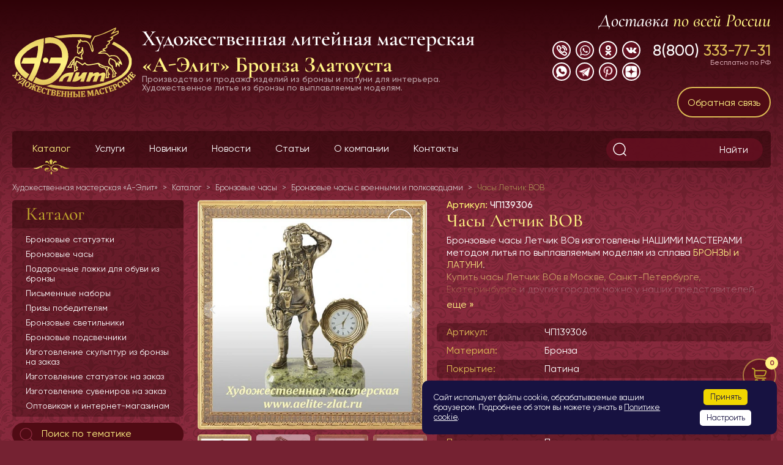

--- FILE ---
content_type: text/html; charset=UTF-8
request_url: https://www.aelite-zlat.ru/catalog/bronzovye-chasy-s-voennymi-i-polkovodtsami/bronzovye-chasy-letchik-vov/
body_size: 44698
content:
<!doctype html>
<html lang="ru">
<head>
    <meta charset="UTF-8">
    <meta name="viewport" content="width=device-width">
    <meta http-equiv="X-UA-Compatible" content="ie=edge">
    <title>Часы Летчик ВОВ купить в Литейной мастерской А-Элит оптом и в розницу</title>
    <meta http-equiv="Content-Type" content="text/html; charset=UTF-8" />
<meta name="robots" content="index, follow" />
<meta name="description" content="Часы Летчик ВОВ - и другие подарки и сувениры из бронзы от литейной мастерской А-элит. Доставка по России" />
<link rel="canonical" href="https://www.aelite-zlat.ru/catalog/bronzovye-chasy-s-voennymi-i-polkovodtsami/bronzovye-chasy-letchik-vov/" />
<link href="/bitrix/js/ui/design-tokens/dist/ui.design-tokens.min.css?171738418923463" type="text/css"  rel="stylesheet" />
<link href="/bitrix/js/ui/fonts/opensans/ui.font.opensans.min.css?16892205662320" type="text/css"  rel="stylesheet" />
<link href="/bitrix/js/main/popup/dist/main.popup.bundle.min.css?175075527228056" type="text/css"  rel="stylesheet" />
<link href="/bitrix/css/main/themes/blue/style.min.css?1689220538331" type="text/css"  rel="stylesheet" />
<link href="/bitrix/cache/css/s1/aelite-zlat.ru/page_891cb46a0bfeac3a23de9244b8f95a80/page_891cb46a0bfeac3a23de9244b8f95a80_v1.css?176638386620252" type="text/css"  rel="stylesheet" />
<link href="/bitrix/cache/css/s1/aelite-zlat.ru/template_fe46c54bc8071a69018a2f780fa9e936/template_fe46c54bc8071a69018a2f780fa9e936_v1.css?1766383866186735" type="text/css"  data-template-style="true" rel="stylesheet" />
<link href="/bitrix/panel/main/popup.min.css?168922053820774" type="text/css"  data-template-style="true"  rel="stylesheet" />
<script>if(!window.BX)window.BX={};if(!window.BX.message)window.BX.message=function(mess){if(typeof mess==='object'){for(let i in mess) {BX.message[i]=mess[i];} return true;}};</script>
<script>(window.BX||top.BX).message({"JS_CORE_LOADING":"Загрузка...","JS_CORE_NO_DATA":"- Нет данных -","JS_CORE_WINDOW_CLOSE":"Закрыть","JS_CORE_WINDOW_EXPAND":"Развернуть","JS_CORE_WINDOW_NARROW":"Свернуть в окно","JS_CORE_WINDOW_SAVE":"Сохранить","JS_CORE_WINDOW_CANCEL":"Отменить","JS_CORE_WINDOW_CONTINUE":"Продолжить","JS_CORE_H":"ч","JS_CORE_M":"м","JS_CORE_S":"с","JSADM_AI_HIDE_EXTRA":"Скрыть лишние","JSADM_AI_ALL_NOTIF":"Показать все","JSADM_AUTH_REQ":"Требуется авторизация!","JS_CORE_WINDOW_AUTH":"Войти","JS_CORE_IMAGE_FULL":"Полный размер"});</script>

<script src="/bitrix/js/main/core/core.min.js?1766383711229643"></script>

<script>BX.Runtime.registerExtension({"name":"main.core","namespace":"BX","loaded":true});</script>
<script>BX.setJSList(["\/bitrix\/js\/main\/core\/core_ajax.js","\/bitrix\/js\/main\/core\/core_promise.js","\/bitrix\/js\/main\/polyfill\/promise\/js\/promise.js","\/bitrix\/js\/main\/loadext\/loadext.js","\/bitrix\/js\/main\/loadext\/extension.js","\/bitrix\/js\/main\/polyfill\/promise\/js\/promise.js","\/bitrix\/js\/main\/polyfill\/find\/js\/find.js","\/bitrix\/js\/main\/polyfill\/includes\/js\/includes.js","\/bitrix\/js\/main\/polyfill\/matches\/js\/matches.js","\/bitrix\/js\/ui\/polyfill\/closest\/js\/closest.js","\/bitrix\/js\/main\/polyfill\/fill\/main.polyfill.fill.js","\/bitrix\/js\/main\/polyfill\/find\/js\/find.js","\/bitrix\/js\/main\/polyfill\/matches\/js\/matches.js","\/bitrix\/js\/main\/polyfill\/core\/dist\/polyfill.bundle.js","\/bitrix\/js\/main\/core\/core.js","\/bitrix\/js\/main\/polyfill\/intersectionobserver\/js\/intersectionobserver.js","\/bitrix\/js\/main\/lazyload\/dist\/lazyload.bundle.js","\/bitrix\/js\/main\/polyfill\/core\/dist\/polyfill.bundle.js","\/bitrix\/js\/main\/parambag\/dist\/parambag.bundle.js"]);
</script>
<script>BX.Runtime.registerExtension({"name":"ui.design-tokens","namespace":"window","loaded":true});</script>
<script>BX.Runtime.registerExtension({"name":"ui.fonts.opensans","namespace":"window","loaded":true});</script>
<script>BX.Runtime.registerExtension({"name":"main.popup","namespace":"BX.Main","loaded":true});</script>
<script>BX.Runtime.registerExtension({"name":"popup","namespace":"window","loaded":true});</script>
<script>BX.Runtime.registerExtension({"name":"ui.dexie","namespace":"BX.DexieExport","loaded":true});</script>
<script>BX.Runtime.registerExtension({"name":"ls","namespace":"window","loaded":true});</script>
<script>BX.Runtime.registerExtension({"name":"fx","namespace":"window","loaded":true});</script>
<script>BX.Runtime.registerExtension({"name":"fc","namespace":"window","loaded":true});</script>
<script>BX.Runtime.registerExtension({"name":"main.pageobject","namespace":"BX","loaded":true});</script>
<script>(window.BX||top.BX).message({"JS_CORE_LOADING":"Загрузка...","JS_CORE_NO_DATA":"- Нет данных -","JS_CORE_WINDOW_CLOSE":"Закрыть","JS_CORE_WINDOW_EXPAND":"Развернуть","JS_CORE_WINDOW_NARROW":"Свернуть в окно","JS_CORE_WINDOW_SAVE":"Сохранить","JS_CORE_WINDOW_CANCEL":"Отменить","JS_CORE_WINDOW_CONTINUE":"Продолжить","JS_CORE_H":"ч","JS_CORE_M":"м","JS_CORE_S":"с","JSADM_AI_HIDE_EXTRA":"Скрыть лишние","JSADM_AI_ALL_NOTIF":"Показать все","JSADM_AUTH_REQ":"Требуется авторизация!","JS_CORE_WINDOW_AUTH":"Войти","JS_CORE_IMAGE_FULL":"Полный размер"});</script>
<script>BX.Runtime.registerExtension({"name":"window","namespace":"window","loaded":true});</script>
<script type="extension/settings" data-extension="currency.currency-core">{"region":"ru"}</script>
<script>BX.Runtime.registerExtension({"name":"currency.currency-core","namespace":"BX.Currency","loaded":true});</script>
<script>BX.Runtime.registerExtension({"name":"currency","namespace":"window","loaded":true});</script>
<script>(window.BX||top.BX).message({"LANGUAGE_ID":"ru","FORMAT_DATE":"DD.MM.YYYY","FORMAT_DATETIME":"DD.MM.YYYY HH:MI:SS","COOKIE_PREFIX":"BITRIX_SM","SERVER_TZ_OFFSET":"18000","UTF_MODE":"Y","SITE_ID":"s1","SITE_DIR":"\/","USER_ID":"","SERVER_TIME":1769216949,"USER_TZ_OFFSET":0,"USER_TZ_AUTO":"Y","bitrix_sessid":"8597d8c9834522247f5d8e33e38bd51c"});</script>


<script  src="/bitrix/cache/js/s1/aelite-zlat.ru/kernel_main/kernel_main_v1.js?176638386694704"></script>
<script src="/bitrix/js/main/popup/dist/main.popup.bundle.min.js?176638380167480"></script>
<script src="/bitrix/js/ui/dexie/dist/dexie.bundle.min.js?1750755335102530"></script>
<script src="/bitrix/js/main/core/core_ls.min.js?17376023222683"></script>
<script src="/bitrix/js/main/core/core_frame_cache.min.js?175075533810481"></script>
<script src="/bitrix/js/currency/currency-core/dist/currency-core.bundle.min.js?17199762594569"></script>
<script src="/bitrix/js/currency/core_currency.min.js?1719976259835"></script>
<script>BX.setJSList(["\/bitrix\/js\/main\/core\/core_fx.js","\/bitrix\/js\/main\/pageobject\/dist\/pageobject.bundle.js","\/bitrix\/js\/main\/core\/core_window.js","\/local\/templates\/aelite-zlat.ru\/components\/bitrix\/catalog.element\/.default\/script.js","\/local\/templates\/aelite-zlat.ru\/js\/swiper\/swiper-bundle.min.js","\/local\/templates\/aelite-zlat.ru\/components\/bitrix\/catalog.products.viewed\/.default\/script.js","\/local\/templates\/aelite-zlat.ru\/components\/bitrix\/catalog.item\/.default\/script.js","\/local\/templates\/aelite-zlat.ru\/components\/bitrix\/catalog.section\/.default\/script.js","\/local\/templates\/aelite-zlat.ru\/js\/jquery\/jquery-3.6.0.min.js","\/local\/templates\/aelite-zlat.ru\/js\/fancyapp\/fancybox.umd.js","\/local\/templates\/aelite-zlat.ru\/js\/jquery.inputmask-3.x\/js\/inputmask.js","\/local\/templates\/aelite-zlat.ru\/js\/jquery.inputmask-3.x\/js\/jquery.inputmask.js","\/local\/templates\/aelite-zlat.ru\/js\/script.js","\/local\/templates\/aelite-zlat.ru\/components\/bitrix\/sale.basket.basket.line\/side-panel\/script.js","\/bitrix\/components\/arturgolubev\/search.title\/script.js","\/local\/templates\/aelite-zlat.ru\/components\/arturgolubev\/search.title\/.default\/script.js"]);</script>
<script>BX.setCSSList(["\/local\/templates\/aelite-zlat.ru\/components\/bitrix\/catalog\/.default\/style.css","\/local\/templates\/aelite-zlat.ru\/js\/swiper\/swiper-bundle.min.css","\/local\/templates\/aelite-zlat.ru\/components\/bitrix\/catalog.section\/.default\/themes\/blue\/style.css","\/local\/templates\/aelite-zlat.ru\/css\/normalize.css","\/local\/templates\/aelite-zlat.ru\/js\/fancyapp\/fancybox.css","\/local\/templates\/aelite-zlat.ru\/css\/style.css","\/local\/templates\/aelite-zlat.ru\/css\/custom.css","\/local\/templates\/aelite-zlat.ru\/components\/arturgolubev\/search.title\/.default\/style.css","\/local\/templates\/aelite-zlat.ru\/template_styles.css"]);</script>
<script>
					(function () {
						"use strict";

						var counter = function ()
						{
							var cookie = (function (name) {
								var parts = ("; " + document.cookie).split("; " + name + "=");
								if (parts.length == 2) {
									try {return JSON.parse(decodeURIComponent(parts.pop().split(";").shift()));}
									catch (e) {}
								}
							})("BITRIX_CONVERSION_CONTEXT_s1");

							if (cookie && cookie.EXPIRE >= BX.message("SERVER_TIME"))
								return;

							var request = new XMLHttpRequest();
							request.open("POST", "/bitrix/tools/conversion/ajax_counter.php", true);
							request.setRequestHeader("Content-type", "application/x-www-form-urlencoded");
							request.send(
								"SITE_ID="+encodeURIComponent("s1")+
								"&sessid="+encodeURIComponent(BX.bitrix_sessid())+
								"&HTTP_REFERER="+encodeURIComponent(document.referrer)
							);
						};

						if (window.frameRequestStart === true)
							BX.addCustomEvent("onFrameDataReceived", counter);
						else
							BX.ready(counter);
					})();
				</script>



<script  src="/bitrix/cache/js/s1/aelite-zlat.ru/template_a96f17d8215ba62566bf6652a8a9b17a/template_a96f17d8215ba62566bf6652a8a9b17a_v1.js?1766383866342893"></script>
<script  src="/bitrix/cache/js/s1/aelite-zlat.ru/page_5afb8ea3ce99855a90fbbfceb8dbf97d/page_5afb8ea3ce99855a90fbbfceb8dbf97d_v1.js?1766383866306687"></script>

    <link rel="shortcut icon" href="/favicon.svg" type="image/svg+xml">
    <meta name="yandex-verification" content="6536478b84bbeb7e"/>
</head>
<body>

<script>
    (function (i, s, o, g, r, a, m) {
        i['GoogleAnalyticsObject'] = r;
        i[r] = i[r] || function () {
            (i[r].q = i[r].q || []).push(arguments)
        }, i[r].l = 1 * new Date();
        a = s.createElement(o),
            m = s.getElementsByTagName(o)[0];
        a.async = 1;
        a.src = g;
        m.parentNode.insertBefore(a, m)
    })(window, document, 'script', 'https://www.google-analytics.com/analytics.js', 'ga');

    ga('create', 'UA-64313900-44', 'auto');
    ga('send', 'pageview');

</script>

<!-- Yandex.Metrika counter -->
<script type="text/javascript">
    (function (d, w, c) {
        (w[c] = w[c] || []).push(function () {
            try {
                w.yaCounter23853187 = new Ya.Metrika({
                    id: 23853187,
                    clickmap: true,
                    trackLinks: true,
                    accurateTrackBounce: true,
                    webvisor: true
                });
            } catch (e) {
            }
        });

        var n = d.getElementsByTagName("script")[0],
            s = d.createElement("script"),
            f = function () {
                n.parentNode.insertBefore(s, n);
            };
        s.type = "text/javascript";
        s.async = true;
        s.src = (d.location.protocol == "https:" ? "https:" : "http:") + "//mc.yandex.ru/metrika/watch.js";

        if (w.opera == "[object Opera]") {
            d.addEventListener("DOMContentLoaded", f, false);
        } else {
            f();
        }
    })(document, window, "yandex_metrika_callbacks");
</script>
<noscript>
    <div><img src="https://mc.yandex.ru/watch/23853187" style="position:absolute; left:-9999px;" alt="" loading="lazy" /></div>
</noscript>
<!-- /Yandex.Metrika counter -->

<div class="side-panel" id="side-panel">
    <script>
var bx_basketFKauiI = new BitrixSmallCart;
</script>
<a href="/basket/" id="bx_basketFKauiI" class="side-panel__item side-panel__item_basket">
<!--'start_frame_cache_bx_basketFKauiI'--><i>0</i>
<span>
    <svg width="25" height="25" viewBox="0 0 25 25" fill="none" xmlns="http://www.w3.org/2000/svg">
        <path d="M1 1L1.33513 1.11229C3.00505 1.67184 3.84001 1.95161 4.31758 2.61767C4.79516 3.28373 4.79516 4.16845 4.79516 5.93788V9.26575C4.79516 12.8625 4.79516 14.6609 5.90674 15.7783C7.01832 16.8957 8.80737 16.8957 12.3855 16.8957H22.5059" stroke="#BDA32B" stroke-width="2" stroke-linecap="round"/>
        <path d="M7.54586 19.7009C8.57868 19.7009 9.41594 20.5381 9.41594 21.571C9.41594 22.6038 8.57868 23.441 7.54586 23.441C6.51304 23.441 5.67578 22.6038 5.67578 21.571C5.67578 20.5381 6.51304 19.7009 7.54586 19.7009Z" stroke="#BDA32B" stroke-width="2"/>
        <path d="M18.7656 19.701C19.7984 19.701 20.6357 20.5382 20.6357 21.5711C20.6357 22.6039 19.7984 23.4411 18.7656 23.4411C17.7328 23.4411 16.8955 22.6039 16.8955 21.5711C16.8955 20.5382 17.7328 19.701 18.7656 19.701Z" stroke="#BDA32B" stroke-width="2"/>
        <path d="M4.73828 4.74023H18.8622C21.397 4.74023 22.6643 4.74023 23.2128 5.55083C23.7612 6.36143 23.2619 7.49679 22.2634 9.76752L21.7348 10.9697C21.2686 12.0299 21.0355 12.5599 20.5721 12.8578C20.1087 13.1556 19.517 13.1556 18.3335 13.1556H4.73828" stroke="#BDA32B" stroke-width="2"/>
    </svg>
</span><!--'end_frame_cache_bx_basketFKauiI'-->
</a>
<script type="text/javascript">
	bx_basketFKauiI.siteId       = 's1';
	bx_basketFKauiI.cartId       = 'bx_basketFKauiI';
	bx_basketFKauiI.ajaxPath     = '/bitrix/components/bitrix/sale.basket.basket.line/ajax.php';
	bx_basketFKauiI.templateName = 'side-panel';
	bx_basketFKauiI.arParams     =  {'HIDE_ON_BASKET_PAGES':'N','PATH_TO_AUTHORIZE':'/login/','PATH_TO_BASKET':'/basket/','PATH_TO_ORDER':'/order/','POSITION_FIXED':'N','SHOW_AUTHOR':'N','SHOW_EMPTY_VALUES':'Y','SHOW_NUM_PRODUCTS':'Y','SHOW_PERSONAL_LINK':'N','SHOW_PRODUCTS':'N','SHOW_REGISTRATION':'N','SHOW_TOTAL_PRICE':'N','CACHE_TYPE':'A','PATH_TO_PERSONAL':'/personal/','PATH_TO_REGISTER':'/login/','PATH_TO_PROFILE':'/personal/','SHOW_DELAY':'Y','SHOW_NOTAVAIL':'Y','SHOW_IMAGE':'Y','SHOW_PRICE':'Y','SHOW_SUMMARY':'Y','POSITION_VERTICAL':'top','POSITION_HORIZONTAL':'right','MAX_IMAGE_SIZE':'70','AJAX':'N','~HIDE_ON_BASKET_PAGES':'N','~PATH_TO_AUTHORIZE':'/login/','~PATH_TO_BASKET':'/basket/','~PATH_TO_ORDER':'/order/','~POSITION_FIXED':'N','~SHOW_AUTHOR':'N','~SHOW_EMPTY_VALUES':'Y','~SHOW_NUM_PRODUCTS':'Y','~SHOW_PERSONAL_LINK':'N','~SHOW_PRODUCTS':'N','~SHOW_REGISTRATION':'N','~SHOW_TOTAL_PRICE':'N','~CACHE_TYPE':'A','~PATH_TO_PERSONAL':'/personal/','~PATH_TO_REGISTER':'/login/','~PATH_TO_PROFILE':'/personal/','~SHOW_DELAY':'Y','~SHOW_NOTAVAIL':'Y','~SHOW_IMAGE':'Y','~SHOW_PRICE':'Y','~SHOW_SUMMARY':'Y','~POSITION_VERTICAL':'top','~POSITION_HORIZONTAL':'right','~MAX_IMAGE_SIZE':'70','~AJAX':'N','cartId':'bx_basketFKauiI'}; // TODO \Bitrix\Main\Web\Json::encode
	bx_basketFKauiI.closeMessage = 'Скрыть';
	bx_basketFKauiI.openMessage  = 'Раскрыть';
	bx_basketFKauiI.activate();
</script>        <a href="#" class="side-panel__item side-panel__item_up js-up">
        <span>
            <svg width="21" height="14" viewBox="0 0 21 14" fill="none" xmlns="http://www.w3.org/2000/svg">
                <path d="M19.1689 7.6234L10.5066 1.26788L1.84427 7.6234M16.5326 12.1429L10.5066 7.6234L4.10401 12.1429" stroke="#DEBD55" stroke-width="2" stroke-linecap="round" stroke-linejoin="round"/>
            </svg>
        </span>
    </a>
</div>

<div class="wrapper">
    <div id="panel"></div>
    <div style="display: none;" id="mobile-menu" class="mobile-menu">
        <div class="mobile-menu__wrap">
            
<ul class="sidebar-menu">
    <li>
        <a href="/catalog/" class="selected">Каталог</a>
    </li>
    <li>
        <a href="/services/">Услуги</a>
    </li>
    <li>
        <a href="/catalog/novinki/">Новинки</a>
    </li>
    <li>
        <a href="/news/">Новости</a>
    </li>
    <li>
        <a href="/articles/">Статьи</a>
    </li>
    <li>
        <a href="/about/">О компании</a>
    </li>
    <li>
        <a href="/information/">Контакты</a>
    </li>
	
</ul>
            <div class="sidebar-catalog">
                <div class="sidebar-catalog__title">Каталог</div>
                <div id="bx_incl_area_3_1"></div>
<ul class="sidebar-catalog__list">
    <li>
        <a href="/catalog/bronzovye-statuetki/">Бронзовые статуэтки</a>
    </li>
    <li>
        <a href="/catalog/bronzovye-chasy/">Бронзовые часы</a>
    </li>
    <li>
        <a href="/catalog/lozhki-dlya-obuvi/">Подарочные ложки для обуви из бронзы</a>
    </li>
    <li>
        <a href="/catalog/pismennye-nabory/">Письменные наборы</a>
    </li>
    <li>
        <a href="/catalog/prizy-pobeditelyam/">Призы победителям</a>
    </li>
    <li>
        <a href="/catalog/bronzovye-svetilniki/">Бронзовые светильники</a>
    </li>
    <li>
        <a href="/catalog/bronzovye-podsvechniki/">Бронзовые подсвечники</a>
    </li>
    <li>
        <a href="/catalog/izgotovlenie-skulptur/">Изготовление скульптур из бронзы на заказ</a>
    </li>
    <li>
        <a href="/catalog/izgotovlenie-statuetok/">Изготовление статуэток на заказ</a>
    </li>
    <li>
        <a href="/catalog/izgotovlenie-suvenirov/">Изготовление сувениров на заказ</a>
    </li>
    <li>
        <a href="/catalog/optovikam-i-internet-magazinam/">Оптовикам и интернет-магазинам</a>
    </li>
	
</ul>
				<a href="/category/" class="btn btn-search">
                                <svg width="30" height="30" viewBox="0 0 30 30" fill="none" xmlns="http://www.w3.org/2000/svg">
                                    <circle cx="14.5" cy="14.5" r="9.5" stroke="#87293D" stroke-width="1.5"></circle>
                                    <path d="M21.5 21.5L25 25" stroke="#87293D" stroke-width="1.5" stroke-linecap="round"></path>
                                </svg>
                                Поиск по тематике
                            </a>
				<ul class="sidebar-catalog__list">
			
			<li>
					<a href="/category/statuetki/">Статуэтки</a>
				</li>
				<li>
					<a href="/category/podarki/">Подарки</a>
				</li></ul>
            </div>
            <div class="sidebar-socials">
                <div class="phone">
                    <div class="phone__wrap">
                        <a href="tel:+78003337731" class="phone__link">8(800) <span>333-77-31</span></a>
<div class="phone__text">Бесплатно по РФ</div>                    </div>
                </div>
                <div class="social social_footer">
                    <!--noindex-->
<div class="social__list">

<a href="tel:+79323059619" target="_blank" class="social__item social__item_phone" id="bx_3218110189_2328"><svg width="17" height="17" viewBox="0 0 17 17" fill="none" xmlns="http://www.w3.org/2000/svg">
    <path fill-rule="evenodd" clip-rule="evenodd" d="M16.0658 8.58711C16.0626 8.58711 16.0588 8.58711 16.0894 8.58711C15.6223 8.58169 15.2746 8.22569 15.3022 7.82575C15.3194 4.6416 12.4272 1.6765 9.21326 1.56957C8.78 1.5554 8.44095 1.19243 8.45506 0.759033C8.47001 0.326108 8.83729 0.0105388 9.2868 0C13.3564 0.135516 16.9009 3.78469 16.8506 7.81105C16.8451 8.24225 16.4943 8.58711 16.0658 8.58711ZM9.21249 2.62297C11.9822 2.94938 14.2175 5.32877 14.1955 7.92739C14.1916 8.35835 13.8408 8.70589 13.4106 8.70589C13.4083 8.70589 13.406 8.70589 13.4035 8.70589C12.9703 8.70196 12.6219 8.34746 12.6258 7.91322C12.6415 6.09245 11.0278 4.41916 9.05933 4.18278C8.59874 4.13264 8.29101 3.76384 8.34132 3.31103C8.3923 2.87966 8.78465 2.56873 9.21249 2.62297ZM6.32658 6.70513C6.01182 6.91495 5.88546 7.11424 6.11704 7.61956L7.40758 9.43045C7.96803 9.96055 8.73844 10.5558 9.53576 10.9099C9.99099 11.1126 10.0907 10.9639 10.1959 10.8095C10.6409 10.1478 11.1848 9.75126 11.8119 9.63182C12.4791 9.50458 13.2066 9.70726 14.0005 10.2765L14.2488 10.4245C14.6656 10.748 15.0965 11.0231 15.5085 11.33L15.7345 11.5027C16.3764 11.9655 17.3867 12.7399 16.8467 14.2371C16.375 15.5498 14.7347 17 13.125 17C13.0504 17 12.975 16.9928 12.9029 16.9732L12.7701 16.9431C12.5763 16.9225 12.2836 16.8361 11.9978 16.7155C6.45371 14.373 2.52866 10.5005 0.355462 5.20504C-0.0973867 4.17123 -0.113821 3.16266 0.284841 2.29049C0.700771 1.38112 1.57735 0.700027 2.67538 0.320451C3.18325 0.150759 3.68392 0.154867 4.16434 0.328311C5.26088 0.756413 7.42616 3.66203 7.48815 4.77998C7.54936 5.93353 6.72375 6.43951 6.32658 6.70513ZM5.92077 4.86774C5.8258 4.27233 4.17059 2.0565 3.62116 1.80374C3.55601 1.82578 3.5126 1.76671 3.42025 1.76671C3.34254 1.76671 3.26013 1.78243 3.16908 1.81226C2.44548 2.05108 1.96916 2.44304 1.7124 2.94503C1.4997 3.40928 1.53745 4.02345 1.7807 4.60153C3.81432 9.5022 7.45671 13.1315 12.6085 15.2679C12.7608 15.3321 12.9515 15.3737 13.1045 15.4075C13.1442 15.4667 13.1634 15.421 13.1901 15.4265C13.9915 15.381 15.069 14.5398 15.3689 13.7046C15.4929 13.3613 15.507 13.2617 14.7927 12.7605C14.7065 12.6952 14.6193 12.6309 14.5353 12.5641C14.1578 12.2658 13.7591 11.9932 13.3612 11.7567L13.1234 11.528C12.8016 11.3365 12.4076 11.1186 12.1039 11.1761C11.9037 11.2147 11.6996 11.3866 11.4972 11.6884C10.8984 12.5773 9.9502 12.817 8.89773 12.346C7.1092 11.1692 6.63759 10.4458 6.22392 10.1837L4.78826 8.45904C4.75998 8.41891 4.73562 8.37735 4.71597 8.33263C3.97754 6.7003 4.91373 5.79397 5.48835 5.39784C5.89957 5.10198 5.92863 4.99587 5.92077 4.86774Z" fill="#7D509C"/>
    <path fill-rule="evenodd" clip-rule="evenodd" d="M16.0658 8.58711C16.0626 8.58711 16.0588 8.58711 16.0894 8.58711C15.6223 8.58169 15.2746 8.22569 15.3022 7.82575C15.3194 4.6416 12.4272 1.6765 9.21326 1.56957C8.78 1.5554 8.44095 1.19243 8.45506 0.759033C8.47001 0.326108 8.83729 0.0105388 9.2868 0C13.3564 0.135516 16.9009 3.78469 16.8506 7.81105C16.8451 8.24225 16.4943 8.58711 16.0658 8.58711ZM9.21249 2.62297C11.9822 2.94938 14.2175 5.32877 14.1955 7.92739C14.1916 8.35835 13.8408 8.70589 13.4106 8.70589C13.4083 8.70589 13.406 8.70589 13.4035 8.70589C12.9703 8.70196 12.6219 8.34746 12.6258 7.91322C12.6415 6.09245 11.0278 4.41916 9.05933 4.18278C8.59874 4.13264 8.29101 3.76384 8.34132 3.31103C8.3923 2.87966 8.78465 2.56873 9.21249 2.62297ZM6.32658 6.70513C6.01182 6.91495 5.88546 7.11424 6.11704 7.61956L7.40758 9.43045C7.96803 9.96055 8.73844 10.5558 9.53576 10.9099C9.99099 11.1126 10.0907 10.9639 10.1959 10.8095C10.6409 10.1478 11.1848 9.75126 11.8119 9.63182C12.4791 9.50458 13.2066 9.70726 14.0005 10.2765L14.2488 10.4245C14.6656 10.748 15.0965 11.0231 15.5085 11.33L15.7345 11.5027C16.3764 11.9655 17.3867 12.7399 16.8467 14.2371C16.375 15.5498 14.7347 17 13.125 17C13.0504 17 12.975 16.9928 12.9029 16.9732L12.7701 16.9431C12.5763 16.9225 12.2836 16.8361 11.9978 16.7155C6.45371 14.373 2.52866 10.5005 0.355462 5.20504C-0.0973867 4.17123 -0.113821 3.16266 0.284841 2.29049C0.700771 1.38112 1.57735 0.700027 2.67538 0.320451C3.18325 0.150759 3.68392 0.154867 4.16434 0.328311C5.26088 0.756413 7.42616 3.66203 7.48815 4.77998C7.54936 5.93353 6.72375 6.43951 6.32658 6.70513ZM5.92077 4.86774C5.8258 4.27233 4.17059 2.0565 3.62116 1.80374C3.55601 1.82578 3.5126 1.76671 3.42025 1.76671C3.34254 1.76671 3.26013 1.78243 3.16908 1.81226C2.44548 2.05108 1.96916 2.44304 1.7124 2.94503C1.4997 3.40928 1.53745 4.02345 1.7807 4.60153C3.81432 9.5022 7.45671 13.1315 12.6085 15.2679C12.7608 15.3321 12.9515 15.3737 13.1045 15.4075C13.1442 15.4667 13.1634 15.421 13.1901 15.4265C13.9915 15.381 15.069 14.5398 15.3689 13.7046C15.4929 13.3613 15.507 13.2617 14.7927 12.7605C14.7065 12.6952 14.6193 12.6309 14.5353 12.5641C14.1578 12.2658 13.7591 11.9932 13.3612 11.7567L13.1234 11.528C12.8016 11.3365 12.4076 11.1186 12.1039 11.1761C11.9037 11.2147 11.6996 11.3866 11.4972 11.6884C10.8984 12.5773 9.9502 12.817 8.89773 12.346C7.1092 11.1692 6.63759 10.4458 6.22392 10.1837L4.78826 8.45904C4.75998 8.41891 4.73562 8.37735 4.71597 8.33263C3.97754 6.7003 4.91373 5.79397 5.48835 5.39784C5.89957 5.10198 5.92863 4.99587 5.92077 4.86774Z" fill="#ffffff"/>
</svg></a>   
 
<a href="https://chat.whatsapp.com/BqvLXHScLVn0VGyFo0Baqo" target="_blank" class="social__item social__item_wt" id="bx_3218110189_2329"><svg width="17" height="17" viewBox="0 0 17 17" fill="none" xmlns="http://www.w3.org/2000/svg">
    <path fill-rule="evenodd" clip-rule="evenodd" d="M17 8.28104C17 12.8803 13.2635 16.5622 8.65351 16.5622C7.19068 16.5622 5.81645 16.1881 4.62008 15.5319L0 17L1.50611 12.5566C0.746852 11.3095 0.309464 9.84466 0.309464 8.28082C0.309464 3.70741 4.04513 0 8.65514 0C13.2641 0.00102902 17 3.708 17 8.28104ZM8.65351 1.36389C4.78467 1.36389 1.66203 4.44386 1.66203 8.28282C1.66203 9.80664 2.13435 11.2175 2.9743 12.364L2.09833 14.9488L4.79361 14.0925C5.90229 14.8194 7.22881 15.2436 8.65351 15.2436C12.5361 15.2436 15.6709 12.1202 15.6709 8.28104C15.6709 4.44386 12.5415 1.36389 8.65351 1.36389ZM12.8688 10.1887C12.8169 10.1053 12.6804 10.0546 12.4764 9.95228C12.2723 9.84986 11.2653 9.35934 11.079 9.29332C10.8907 9.24566 10.7543 9.19069 10.6178 9.394C10.4825 9.59754 10.0901 10.0546 9.97033 10.1899C9.85135 10.3256 9.7322 10.3425 9.52753 10.2419C9.32297 10.1396 8.66299 9.92574 7.88126 9.23489C7.27327 8.696 6.86237 8.04062 6.74382 7.82919C6.62364 7.62604 6.73168 7.51647 6.83318 7.41557C6.92471 7.32399 7.03752 7.17814 7.1401 7.0793C7.24262 6.94092 7.27652 6.8573 7.34476 6.72136C7.41181 6.58558 7.398 6.46746 7.32743 6.36483C7.27652 6.26274 6.86806 5.26513 6.69675 4.85905C6.52648 4.45296 6.35626 4.51996 6.23662 4.51996C6.11747 4.51996 5.98115 4.50349 5.84467 4.50349C5.70824 4.50349 5.48657 4.55386 5.29923 4.75739C5.1119 4.9607 4.58352 5.45138 4.58352 6.4504C4.58352 7.45023 5.31575 8.45115 5.41833 8.54939C5.52139 8.70949 6.83962 10.8015 8.91358 11.6143C10.9941 12.4262 10.9941 12.1549 11.3688 12.1202C11.7439 12.0867 12.6113 11.6297 12.7492 11.1567C12.9198 10.6814 12.9198 10.2733 12.8688 10.1887Z" fill="#983545"/>
</svg>
</a>   
 
<a href="https://ok.ru/liteynaya" target="_blank" class="social__item social__item_ok" id="bx_3218110189_2330"><svg width="11" height="18" viewBox="0 0 11 18" fill="none" xmlns="http://www.w3.org/2000/svg">
    <path d="M5.36254 9.50641C2.98994 9.50641 1.01973 7.54211 1.01973 5.21702C1.01973 2.81176 2.98994 0.847458 5.36254 0.847458C7.81551 0.847458 9.70536 2.81176 9.70536 5.21702C9.70536 7.54211 7.81551 9.50641 5.36254 9.50641ZM5.36254 3.37249C4.35734 3.37249 3.59327 4.21384 3.59327 5.21653C3.59327 6.21922 4.35734 6.98039 5.36254 6.98039C6.40793 6.98039 7.13182 6.21872 7.13182 5.21653C7.13182 4.21433 6.40793 3.37299 5.36254 3.37299V3.37249ZM7.09163 13.0727L9.5446 15.4379C10.0274 15.9591 10.0274 16.7207 9.5446 17.2018C9.02166 17.7229 8.2174 17.7229 7.81551 17.2018L5.36254 14.7985L2.99094 17.2038C2.74981 17.4443 2.4278 17.5645 2.06611 17.5645C1.78479 17.5645 1.46279 17.4443 1.18147 17.2038C0.698717 16.7227 0.698717 15.961 1.18147 15.4399L3.67463 13.0747C2.77353 12.8082 1.90908 12.4312 1.1011 11.9523C0.497776 11.6316 0.377211 10.8298 0.699214 10.2285C1.1011 9.62717 1.82498 9.46682 2.46849 9.8677C3.34043 10.3986 4.34222 10.6795 5.36378 10.6795C6.38534 10.6795 7.38713 10.3986 8.25907 9.8677C8.90407 9.46682 9.66666 9.62717 10.0283 10.2285C10.39 10.8298 10.2293 11.6316 9.66665 11.9523C8.90109 12.4328 8.01646 12.7941 7.09163 13.0747V13.0727Z" fill="#983545"></path>
</svg></a>   
 
<a href="https://vk.com/club80325923" target="_blank" class="social__item social__item_vk" id="bx_3218110189_2331"><svg width="18" height="11" viewBox="0 0 18 11" fill="none" xmlns="http://www.w3.org/2000/svg">
    <path fill-rule="evenodd" clip-rule="evenodd" d="M6.1035 1.19796C6.33186 1.30623 6.86465 1.2499 7.05602 1.91C7.22844 2.50463 7.22136 3.92668 7.08811 4.5886C6.71963 6.41899 5.16422 3.52398 4.78021 2.88803C4.58142 2.55871 4.23555 1.80761 4.08186 1.44114C3.81673 0.808809 3.18106 0.943495 2.42345 0.943495C2.13844 0.943495 1.94604 0.969574 1.67714 0.96901C1.25637 0.967993 0.441895 0.887498 0.441895 1.27428C0.441895 1.57019 0.611458 1.86586 0.742085 2.12248L1.44592 3.51303C1.56889 3.74672 1.68171 3.98098 1.82067 4.21118L2.20307 4.87626C3.21018 6.5206 4.42019 8.44933 6.23218 9.3402C7.60559 10.0154 8.25199 10.0018 9.75785 10.0018C9.99227 10.0018 10.2868 9.87556 10.3682 9.71468C10.4675 9.51846 10.4573 9.19377 10.479 8.93366C10.5321 8.30008 10.8434 7.46385 11.5959 7.98081C11.9524 8.22579 12.3856 8.79638 12.7109 9.11757C12.8872 9.29154 13.1005 9.51937 13.2985 9.6562C13.3999 9.72631 13.5677 9.82746 13.6725 9.8716C14.2947 10.1335 15.0093 10.0015 15.7798 10.0018C16.2074 10.0019 16.9528 10.0717 17.3133 9.83864C17.8848 9.46913 17.3133 8.80879 16.9894 8.39875C16.8043 8.1646 16.0903 7.41678 15.8375 7.19663C14.1826 5.75584 14.5137 5.98942 16.2283 3.72787C16.588 3.25336 17.5555 2.01003 17.5555 1.3506C17.5555 1.00491 17.185 0.975332 16.9076 0.946204C16.765 0.931302 16.7254 0.968106 16.5786 0.969913C16.1228 0.975558 14.0471 0.920577 13.7874 1.00909C13.6197 1.06633 13.5243 1.23691 13.4562 1.39407C13.0705 2.28211 12.8075 2.89368 12.2544 3.71726C12.0305 4.05064 11.3133 5.16731 10.8644 5.16731C10.5429 5.16731 10.427 4.53407 10.427 4.22586C10.427 3.29107 10.4785 2.43825 10.4785 1.52875C10.4785 1.33513 10.4361 1.13215 10.3717 0.998137C10.0905 0.412654 8.55892 0.536389 7.85348 0.536389C7.34399 0.536389 6.52255 0.588547 6.20535 0.993282C6.15602 1.05639 6.11263 1.09015 6.1035 1.19796Z" fill="#983545"></path>
</svg></a>   
 
   
 
   
 
   
 
   
 

</div><div class="social__list" style="margin-top:5px;"><a href="https://wa.me/79323059619" target="_blank" class="social__item social__item_wtg sit2" id="bx_3218110189_3645"><svg xmlns="http://www.w3.org/2000/svg" xml:space="preserve" width="32px" height="32px" version="1.1" style="shape-rendering:geometricPrecision; text-rendering:geometricPrecision; image-rendering:optimizeQuality; fill-rule:evenodd; clip-rule:evenodd"
viewBox="0 0 32 32"
 xmlns:xlink="http://www.w3.org/1999/xlink">
 <defs>
  <style type="text/css">
   <![CDATA[
    .str0 {stroke:#983545;stroke-width:1.11;stroke-miterlimit:22.9256}
    .fil0 {fill:none}
   ]]>
  </style>
 </defs>
 <g id="Слой_x0020_1">
  <metadata id="CorelCorpID_0Corel-Layer"/>
  <path class="fil0 str0" d="M15.93 4.47c-6.05,0 -10.93,4.88 -10.93,10.93 0,2.46 0.8,4.75 2.34,6.66l-1.54 4.63c-0.06,0.31 0,0.62 0.19,0.8 0.12,0.19 0.31,0.25 0.43,0.25 0.12,0 0.25,0 0.31,-0.06l5 -2.28c1.36,0.61 2.71,0.86 4.2,0.86 5.98,0 10.86,-4.88 10.86,-10.86 0,-6.05 -4.88,-10.93 -10.86,-10.93zm6.29 14.94c-0.31,0.86 -1.36,1.54 -2.34,1.73 -0.19,0.06 -0.44,0.06 -0.68,0.06 -0.62,0 -1.48,-0.13 -3.03,-0.8 -1.73,-0.75 -3.45,-2.29 -4.87,-4.2l0 -0.06c-0.44,-0.68 -1.24,-1.92 -1.24,-3.21 0,-1.61 0.8,-2.41 1.11,-2.78 0.37,-0.37 0.87,-0.56 1.48,-0.56 0.13,0 0.19,0 0.31,0 0.56,0 0.93,0.13 1.24,0.87l0.31 0.55c0.24,0.62 0.49,1.24 0.61,1.3 0.19,0.43 0.19,0.8 0,1.17 -0.12,0.25 -0.24,0.37 -0.37,0.5 -0.06,0.18 -0.18,0.24 -0.24,0.24 -0.07,0.06 -0.07,0.06 -0.13,0.13 0.19,0.37 0.62,1.05 1.24,1.54 0.86,0.8 1.54,0.99 1.85,1.17l0 0c0.18,-0.18 0.31,-0.43 0.55,-0.68l0.07 -0.12c0.37,-0.49 0.92,-0.68 1.54,-0.43 0.25,0.12 1.85,0.86 1.85,0.86l0.19 0.06c0.18,0.13 0.49,0.25 0.61,0.5 0.31,0.68 0.07,1.6 -0.06,2.16l0 0z"/>
 </g>
</svg>
</a><a href="https://t.me/+1rZdXfrZ9Z81MDM6" target="_blank" class="social__item social__item_tg sit2" id="bx_3218110189_3644"><svg xmlns="http://www.w3.org/2000/svg" xml:space="preserve" width="71px" height="71px" version="1.1" style="shape-rendering:geometricPrecision; text-rendering:geometricPrecision; image-rendering:optimizeQuality; fill-rule:evenodd; clip-rule:evenodd"
viewBox="0 0 4.4 4.4"
 xmlns:xlink="http://www.w3.org/1999/xlink">
 <defs>
  <style type="text/css">
   <![CDATA[
    .str0 {stroke:#983545;stroke-width:0.15;stroke-miterlimit:22.9256}
    .fil0 {fill:none}
   ]]>
  </style>
 </defs>
 <g id="Слой_x0020_1">
  <metadata id="CorelCorpID_0Corel-Layer"/>
  <rect class="fil0" width="4.4" height="4.4"/>
  <path class="fil0 str0" d="M1.34 2.39l0.34 0.94c0,0 0.04,0.08 0.08,0.08 0.03,0 0.28,-0.24 0.48,-0.45 -0.21,-0.14 -0.45,-0.31 -0.45,-0.31l1.38 -1.32 -1.83 1.06 0 0z"/>
  <path class="fil0 str0" d="M1.36 2.43l0.36 0.89c0,0 -0.02,0.21 0.19,0 0.21,-0.21 0.41,-0.37 0.41,-0.37m-0.03 0.05l-0.92 -0.57 0.92 0.57z"/>
  <path class="fil0 str0" d="M1.35 2.43l-0.69 -0.23c0,0 -0.09,-0.03 -0.06,-0.11 0,-0.01 0.02,-0.03 0.05,-0.05 0.15,-0.11 2.84,-1.07 2.84,-1.07 0,0 0.07,-0.03 0.12,-0.01 0.02,0.01 0.04,0.03 0.04,0.05 0.01,0.02 0.01,0.03 0.01,0.05 0,0 0,0.01 0,0.01 0,0.02 0,0.03 -0.01,0.06 -0.01,0.26 -0.5,2.23 -0.5,2.23 0,0 -0.03,0.12 -0.14,0.12 0,0 0,0 0,0 -0.05,0 -0.1,-0.02 -0.14,-0.05 -0.2,-0.18 -0.91,-0.66 -1.07,-0.76 -0.01,-0.01 -0.01,-0.01 -0.01,-0.02 -0.01,-0.01 0.01,-0.03 0.01,-0.03 0,0 1.24,-1.1 1.27,-1.22 0,0 -0.01,-0.01 -0.02,0 -0.08,0.03 -1.51,0.93 -1.67,1.03 -0.01,0 -0.01,0 -0.02,0 0,0 -0.01,0 -0.01,0z"/>
 </g>
</svg>
</a><a href="https://ru.pinterest.com/aelitezlat/" target="_blank" class="social__item social__item_pin sit2" id="bx_3218110189_3643"><svg xmlns="http://www.w3.org/2000/svg" xml:space="preserve" width="71px" height="71px" version="1.1" style="shape-rendering:geometricPrecision; text-rendering:geometricPrecision; image-rendering:optimizeQuality; fill-rule:evenodd; clip-rule:evenodd"
viewBox="0 0 3.81 3.81"
 xmlns:xlink="http://www.w3.org/1999/xlink">
 <defs>
  <style type="text/css">
   <![CDATA[
    .str0 {stroke:#983545;stroke-width:0.13;stroke-miterlimit:22.9256}
    .fil1 {fill:none}
    .fil0 {fill:none;fill-rule:nonzero}
   ]]>
  </style>
 </defs>
 <g id="Слой_x0020_1">
  <metadata id="CorelCorpID_0Corel-Layer"/>
  <path id="path64" class="fil0 str0" d="M1.42 3.23c-0.01,0.01 -0.13,-0.05 -0.14,-0.06 -0.01,-0.13 -0.01,-0.31 0.02,-0.44 0.03,-0.13 0.19,-0.84 0.19,-0.84 0,0 -0.05,-0.1 -0.05,-0.25 0,-0.24 0.14,-0.41 0.31,-0.41 0.14,0 0.21,0.11 0.21,0.24 0,0.14 -0.09,0.36 -0.14,0.56 -0.04,0.17 0.09,0.3 0.25,0.3 0.3,0 0.53,-0.31 0.53,-0.77 0,-0.4 -0.29,-0.69 -0.7,-0.69 -0.48,0 -0.76,0.36 -0.76,0.74 0,0.14 0.05,0.3 0.12,0.38 0.02,0.02 0.02,0.03 0.01,0.05 -0.01,0.05 -0.04,0.17 -0.04,0.19 -0.01,0.03 -0.03,0.04 -0.06,0.02 -0.21,-0.09 -0.34,-0.4 -0.34,-0.65 0,-0.53 0.39,-1.02 1.11,-1.02 0.59,0 1.04,0.42 1.04,0.97 0,0.59 -0.36,1.05 -0.87,1.05 -0.17,0 -0.33,-0.08 -0.39,-0.19 0,0 -0.08,0.32 -0.1,0.4 -0.04,0.15 -0.12,0.31 -0.2,0.42z"/>
  <rect class="fil1" width="3.81" height="3.81"/>
 </g>
</svg>
</a><a href="https://dzen.ru/id/622ea422b8370032ffe50605" target="_blank" class="social__item social__item_dzen sit2" id="bx_3218110189_3642"><svg xmlns="http://www.w3.org/2000/svg" xml:space="preserve" width="32px" height="32px" version="1.1" style="shape-rendering:geometricPrecision; text-rendering:geometricPrecision; image-rendering:optimizeQuality; fill-rule:evenodd; clip-rule:evenodd"
viewBox="0 0 32 32"
 xmlns:xlink="http://www.w3.org/1999/xlink">
 <defs>
  <style type="text/css">
   <![CDATA[
    .fil0 {fill:#983545}
   ]]>
  </style>
 </defs>
 <g id="Слой_x0020_1">
  <metadata id="CorelCorpID_0Corel-Layer"/>
  <g id="_1428343303280">
   <path class="fil01" d="M18.14 18.35c-1.8,1.89 -2,4.29 -2.1,9.37 4.79,0 8.08,0 9.77,-1.7 1.7,-1.69 1.7,-5.18 1.7,-9.77 -5.09,0.1 -7.48,0.3 -9.37,2.1l0 0zm-13.86 -2.1c0,4.59 0,8.08 1.7,9.77 1.69,1.7 4.98,1.7 9.77,1.7 -0.1,-5.08 -0.3,-7.48 -2.1,-9.37 -1.89,-1.8 -4.19,-2 -9.37,-2.1l0 0zm11.47 -11.76c-4.79,0 -8.08,0 -9.77,1.7 -1.7,1.69 -1.7,5.18 -1.7,9.77 5.18,-0.1 7.48,-0.3 9.37,-2.1 1.8,-1.89 2,-4.18 2.1,-9.37l0 0zm2.39 9.37c-1.8,-1.89 -2,-4.18 -2.1,-9.37 4.79,0 8.08,0 9.77,1.7 1.7,1.69 1.7,5.18 1.7,9.77 -5.09,-0.1 -7.48,-0.3 -9.37,-2.1z"/>
  </g>
 </g>
</svg>
</a></div>
<!--/noindex-->                </div>
            </div>
        </div>
    </div>
    <header class="header-mobile">
        <div class="header-mobile__control">
            <div class="header-mobile__row header-mobile__row_top header-mobile-top">
                <div class="header-mobile__col header-mobile__col_toggle">
                    <a href="#" class="toggle">
                        <svg width="32" height="15" viewBox="0 0 32 15" fill="none" xmlns="http://www.w3.org/2000/svg">
                            <rect width="32" height="2" rx="1" fill="#FCEE7E"/>
                            <rect y="6.2439" width="32" height="2" rx="1" fill="#FCEE7E"/>
                            <rect y="12.4878" width="32" height="2" rx="1" fill="#FCEE7E"/>
                        </svg>
                    </a>
                </div>
                <div class="header-mobile__col header-mobile__col_logo">
                    <div class="logo">
                        <a href="/" class="logo__icon">
                            <img src="/local/templates/aelite-zlat.ru/images/logo.svg" loading="lazy" alt="Сувениры Аэлит" title="На главную">
                            <span>«А-Элит»</span>
                        </a>
                    </div>
                </div>
                <div class="header-mobile__col header-mobile__col_phone">
                    <div class="phone">
                        <div class="phone__wrap">
                            <a href="tel:+78003337731" class="phone__link">8(800) <span>333-77-31</span></a>
<div class="phone__text">Бесплатно по РФ</div>                        </div>
                    </div>
                    <div class="social">
                                                <!--noindex-->
<div class="social__list">

<a href="tel:+79323059619" target="_blank" class="social__item social__item_phone" id="bx_651765591_2328"><svg width="17" height="17" viewBox="0 0 17 17" fill="none" xmlns="http://www.w3.org/2000/svg">
    <path fill-rule="evenodd" clip-rule="evenodd" d="M16.0658 8.58711C16.0626 8.58711 16.0588 8.58711 16.0894 8.58711C15.6223 8.58169 15.2746 8.22569 15.3022 7.82575C15.3194 4.6416 12.4272 1.6765 9.21326 1.56957C8.78 1.5554 8.44095 1.19243 8.45506 0.759033C8.47001 0.326108 8.83729 0.0105388 9.2868 0C13.3564 0.135516 16.9009 3.78469 16.8506 7.81105C16.8451 8.24225 16.4943 8.58711 16.0658 8.58711ZM9.21249 2.62297C11.9822 2.94938 14.2175 5.32877 14.1955 7.92739C14.1916 8.35835 13.8408 8.70589 13.4106 8.70589C13.4083 8.70589 13.406 8.70589 13.4035 8.70589C12.9703 8.70196 12.6219 8.34746 12.6258 7.91322C12.6415 6.09245 11.0278 4.41916 9.05933 4.18278C8.59874 4.13264 8.29101 3.76384 8.34132 3.31103C8.3923 2.87966 8.78465 2.56873 9.21249 2.62297ZM6.32658 6.70513C6.01182 6.91495 5.88546 7.11424 6.11704 7.61956L7.40758 9.43045C7.96803 9.96055 8.73844 10.5558 9.53576 10.9099C9.99099 11.1126 10.0907 10.9639 10.1959 10.8095C10.6409 10.1478 11.1848 9.75126 11.8119 9.63182C12.4791 9.50458 13.2066 9.70726 14.0005 10.2765L14.2488 10.4245C14.6656 10.748 15.0965 11.0231 15.5085 11.33L15.7345 11.5027C16.3764 11.9655 17.3867 12.7399 16.8467 14.2371C16.375 15.5498 14.7347 17 13.125 17C13.0504 17 12.975 16.9928 12.9029 16.9732L12.7701 16.9431C12.5763 16.9225 12.2836 16.8361 11.9978 16.7155C6.45371 14.373 2.52866 10.5005 0.355462 5.20504C-0.0973867 4.17123 -0.113821 3.16266 0.284841 2.29049C0.700771 1.38112 1.57735 0.700027 2.67538 0.320451C3.18325 0.150759 3.68392 0.154867 4.16434 0.328311C5.26088 0.756413 7.42616 3.66203 7.48815 4.77998C7.54936 5.93353 6.72375 6.43951 6.32658 6.70513ZM5.92077 4.86774C5.8258 4.27233 4.17059 2.0565 3.62116 1.80374C3.55601 1.82578 3.5126 1.76671 3.42025 1.76671C3.34254 1.76671 3.26013 1.78243 3.16908 1.81226C2.44548 2.05108 1.96916 2.44304 1.7124 2.94503C1.4997 3.40928 1.53745 4.02345 1.7807 4.60153C3.81432 9.5022 7.45671 13.1315 12.6085 15.2679C12.7608 15.3321 12.9515 15.3737 13.1045 15.4075C13.1442 15.4667 13.1634 15.421 13.1901 15.4265C13.9915 15.381 15.069 14.5398 15.3689 13.7046C15.4929 13.3613 15.507 13.2617 14.7927 12.7605C14.7065 12.6952 14.6193 12.6309 14.5353 12.5641C14.1578 12.2658 13.7591 11.9932 13.3612 11.7567L13.1234 11.528C12.8016 11.3365 12.4076 11.1186 12.1039 11.1761C11.9037 11.2147 11.6996 11.3866 11.4972 11.6884C10.8984 12.5773 9.9502 12.817 8.89773 12.346C7.1092 11.1692 6.63759 10.4458 6.22392 10.1837L4.78826 8.45904C4.75998 8.41891 4.73562 8.37735 4.71597 8.33263C3.97754 6.7003 4.91373 5.79397 5.48835 5.39784C5.89957 5.10198 5.92863 4.99587 5.92077 4.86774Z" fill="#7D509C"/>
    <path fill-rule="evenodd" clip-rule="evenodd" d="M16.0658 8.58711C16.0626 8.58711 16.0588 8.58711 16.0894 8.58711C15.6223 8.58169 15.2746 8.22569 15.3022 7.82575C15.3194 4.6416 12.4272 1.6765 9.21326 1.56957C8.78 1.5554 8.44095 1.19243 8.45506 0.759033C8.47001 0.326108 8.83729 0.0105388 9.2868 0C13.3564 0.135516 16.9009 3.78469 16.8506 7.81105C16.8451 8.24225 16.4943 8.58711 16.0658 8.58711ZM9.21249 2.62297C11.9822 2.94938 14.2175 5.32877 14.1955 7.92739C14.1916 8.35835 13.8408 8.70589 13.4106 8.70589C13.4083 8.70589 13.406 8.70589 13.4035 8.70589C12.9703 8.70196 12.6219 8.34746 12.6258 7.91322C12.6415 6.09245 11.0278 4.41916 9.05933 4.18278C8.59874 4.13264 8.29101 3.76384 8.34132 3.31103C8.3923 2.87966 8.78465 2.56873 9.21249 2.62297ZM6.32658 6.70513C6.01182 6.91495 5.88546 7.11424 6.11704 7.61956L7.40758 9.43045C7.96803 9.96055 8.73844 10.5558 9.53576 10.9099C9.99099 11.1126 10.0907 10.9639 10.1959 10.8095C10.6409 10.1478 11.1848 9.75126 11.8119 9.63182C12.4791 9.50458 13.2066 9.70726 14.0005 10.2765L14.2488 10.4245C14.6656 10.748 15.0965 11.0231 15.5085 11.33L15.7345 11.5027C16.3764 11.9655 17.3867 12.7399 16.8467 14.2371C16.375 15.5498 14.7347 17 13.125 17C13.0504 17 12.975 16.9928 12.9029 16.9732L12.7701 16.9431C12.5763 16.9225 12.2836 16.8361 11.9978 16.7155C6.45371 14.373 2.52866 10.5005 0.355462 5.20504C-0.0973867 4.17123 -0.113821 3.16266 0.284841 2.29049C0.700771 1.38112 1.57735 0.700027 2.67538 0.320451C3.18325 0.150759 3.68392 0.154867 4.16434 0.328311C5.26088 0.756413 7.42616 3.66203 7.48815 4.77998C7.54936 5.93353 6.72375 6.43951 6.32658 6.70513ZM5.92077 4.86774C5.8258 4.27233 4.17059 2.0565 3.62116 1.80374C3.55601 1.82578 3.5126 1.76671 3.42025 1.76671C3.34254 1.76671 3.26013 1.78243 3.16908 1.81226C2.44548 2.05108 1.96916 2.44304 1.7124 2.94503C1.4997 3.40928 1.53745 4.02345 1.7807 4.60153C3.81432 9.5022 7.45671 13.1315 12.6085 15.2679C12.7608 15.3321 12.9515 15.3737 13.1045 15.4075C13.1442 15.4667 13.1634 15.421 13.1901 15.4265C13.9915 15.381 15.069 14.5398 15.3689 13.7046C15.4929 13.3613 15.507 13.2617 14.7927 12.7605C14.7065 12.6952 14.6193 12.6309 14.5353 12.5641C14.1578 12.2658 13.7591 11.9932 13.3612 11.7567L13.1234 11.528C12.8016 11.3365 12.4076 11.1186 12.1039 11.1761C11.9037 11.2147 11.6996 11.3866 11.4972 11.6884C10.8984 12.5773 9.9502 12.817 8.89773 12.346C7.1092 11.1692 6.63759 10.4458 6.22392 10.1837L4.78826 8.45904C4.75998 8.41891 4.73562 8.37735 4.71597 8.33263C3.97754 6.7003 4.91373 5.79397 5.48835 5.39784C5.89957 5.10198 5.92863 4.99587 5.92077 4.86774Z" fill="#ffffff"/>
</svg></a>   
 
<a href="https://chat.whatsapp.com/BqvLXHScLVn0VGyFo0Baqo" target="_blank" class="social__item social__item_wt" id="bx_651765591_2329"><svg width="17" height="17" viewBox="0 0 17 17" fill="none" xmlns="http://www.w3.org/2000/svg">
    <path fill-rule="evenodd" clip-rule="evenodd" d="M17 8.28104C17 12.8803 13.2635 16.5622 8.65351 16.5622C7.19068 16.5622 5.81645 16.1881 4.62008 15.5319L0 17L1.50611 12.5566C0.746852 11.3095 0.309464 9.84466 0.309464 8.28082C0.309464 3.70741 4.04513 0 8.65514 0C13.2641 0.00102902 17 3.708 17 8.28104ZM8.65351 1.36389C4.78467 1.36389 1.66203 4.44386 1.66203 8.28282C1.66203 9.80664 2.13435 11.2175 2.9743 12.364L2.09833 14.9488L4.79361 14.0925C5.90229 14.8194 7.22881 15.2436 8.65351 15.2436C12.5361 15.2436 15.6709 12.1202 15.6709 8.28104C15.6709 4.44386 12.5415 1.36389 8.65351 1.36389ZM12.8688 10.1887C12.8169 10.1053 12.6804 10.0546 12.4764 9.95228C12.2723 9.84986 11.2653 9.35934 11.079 9.29332C10.8907 9.24566 10.7543 9.19069 10.6178 9.394C10.4825 9.59754 10.0901 10.0546 9.97033 10.1899C9.85135 10.3256 9.7322 10.3425 9.52753 10.2419C9.32297 10.1396 8.66299 9.92574 7.88126 9.23489C7.27327 8.696 6.86237 8.04062 6.74382 7.82919C6.62364 7.62604 6.73168 7.51647 6.83318 7.41557C6.92471 7.32399 7.03752 7.17814 7.1401 7.0793C7.24262 6.94092 7.27652 6.8573 7.34476 6.72136C7.41181 6.58558 7.398 6.46746 7.32743 6.36483C7.27652 6.26274 6.86806 5.26513 6.69675 4.85905C6.52648 4.45296 6.35626 4.51996 6.23662 4.51996C6.11747 4.51996 5.98115 4.50349 5.84467 4.50349C5.70824 4.50349 5.48657 4.55386 5.29923 4.75739C5.1119 4.9607 4.58352 5.45138 4.58352 6.4504C4.58352 7.45023 5.31575 8.45115 5.41833 8.54939C5.52139 8.70949 6.83962 10.8015 8.91358 11.6143C10.9941 12.4262 10.9941 12.1549 11.3688 12.1202C11.7439 12.0867 12.6113 11.6297 12.7492 11.1567C12.9198 10.6814 12.9198 10.2733 12.8688 10.1887Z" fill="#983545"/>
</svg>
</a>   
 

</div>
<!--/noindex-->                    </div>
                </div>
            </div>
            <div class="header-mobile__row header-mobile__row_search">
                <div id="smart-title-search-mobile" class="search-bar">
	<form action="/search/" class="search-bar__form">
        <button class="search-bar__submit" type="submit" name="s"></button>
        <input id="smart-title-search-input-mobile" placeholder="Найти" type="text" name="q" value="" autocomplete="off" class="search-bar__field">

        <span class="bx-input-group-btn">
            <span class="bx-searchtitle-preloader view" id="smart-title-search-mobile_preloader_item"></span>
        </span>
	</form>
	
	</div>



<script>
	BX.ready(function(){
		new JCTitleSearchAG({
			// 'AJAX_PAGE' : '/your-path/fast_search.php',
			'AJAX_PAGE' : '/catalog/bronzovye-chasy-s-voennymi-i-polkovodtsami/bronzovye-chasy-letchik-vov/',
			'CONTAINER_ID': 'smart-title-search-mobile',
			'INPUT_ID': 'smart-title-search-input-mobile',
			'PRELODER_ID': 'smart-title-search-mobile_preloader_item',
			'MIN_QUERY_LEN': 2
		});
		
			});
</script>            </div>
        </div>
        <div class="header-mobile__desc">
            <div class="header-mobile__row">
                <div class="header-mobile__col header-mobile__col_text">
                    <div class="logo-text">
                        <div class="logo-text__subtitle">
	Художественная литейная мастерская
</div>
<div class="logo-text__title">
	«А-Элит» Бронза Златоуста
</div>

<div class="logo-text__desc">
	Производство и продажа изделий из бронзы и латуни для интерьера.<br>
	Художественное литье из бронзы по выплавляемым моделям.
</div>
<br>                    </div>
                </div>
                <div class="header-mobile__col header-mobile__col_img">
                    <img width="135" height="174" src="/upload/webp/90/local/templates/aelite-zlat-ru/images/archangel-big-mobile.webp" loading="lazy" alt="Художественная литейная мастерская Аэлит" title="На главную">
                </div>
            </div>
        </div>
    </header>
    <header class="header">
        <div class="header__wrap container">
            <div class="header__row header__row_top">
                <div class="header__col header__col_logo">
                    <div class="logo">
                        <a href="/" class="logo__icon">
                            <img src="/local/templates/aelite-zlat.ru/images/logo.svg" loading="lazy" alt="Сувениры Аэлит" title="На главную">
                        </a>
                        <div class="logo__text logo-text">
                            <div class="logo-text__subtitle">
	Художественная литейная мастерская
</div>
<div class="logo-text__title">
	«А-Элит» Бронза Златоуста
</div>

<div class="logo-text__desc">
	Производство и продажа изделий из бронзы и латуни для интерьера.<br>
	Художественное литье из бронзы по выплавляемым моделям.
</div>
<br>                        </div>
                    </div>
                </div>
                <div class="header__col header__col_info">
                    <div class="header-info">
                        <div class="header-info__row header-info__row_text">
                            <div class="header-info__col">
                                <div class="header-info__text">Доставка <span>по всей России</span></div>
                            </div>
                        </div>
                        <div class="header-info__row">
                            <div class="header-info__col header-info__col_socials">
                                <div class="social">
                                    <!--noindex-->
<div class="social__list">

<a href="tel:+79323059619" target="_blank" class="social__item social__item_phone" id="bx_1373509569_2328"><svg width="17" height="17" viewBox="0 0 17 17" fill="none" xmlns="http://www.w3.org/2000/svg">
    <path fill-rule="evenodd" clip-rule="evenodd" d="M16.0658 8.58711C16.0626 8.58711 16.0588 8.58711 16.0894 8.58711C15.6223 8.58169 15.2746 8.22569 15.3022 7.82575C15.3194 4.6416 12.4272 1.6765 9.21326 1.56957C8.78 1.5554 8.44095 1.19243 8.45506 0.759033C8.47001 0.326108 8.83729 0.0105388 9.2868 0C13.3564 0.135516 16.9009 3.78469 16.8506 7.81105C16.8451 8.24225 16.4943 8.58711 16.0658 8.58711ZM9.21249 2.62297C11.9822 2.94938 14.2175 5.32877 14.1955 7.92739C14.1916 8.35835 13.8408 8.70589 13.4106 8.70589C13.4083 8.70589 13.406 8.70589 13.4035 8.70589C12.9703 8.70196 12.6219 8.34746 12.6258 7.91322C12.6415 6.09245 11.0278 4.41916 9.05933 4.18278C8.59874 4.13264 8.29101 3.76384 8.34132 3.31103C8.3923 2.87966 8.78465 2.56873 9.21249 2.62297ZM6.32658 6.70513C6.01182 6.91495 5.88546 7.11424 6.11704 7.61956L7.40758 9.43045C7.96803 9.96055 8.73844 10.5558 9.53576 10.9099C9.99099 11.1126 10.0907 10.9639 10.1959 10.8095C10.6409 10.1478 11.1848 9.75126 11.8119 9.63182C12.4791 9.50458 13.2066 9.70726 14.0005 10.2765L14.2488 10.4245C14.6656 10.748 15.0965 11.0231 15.5085 11.33L15.7345 11.5027C16.3764 11.9655 17.3867 12.7399 16.8467 14.2371C16.375 15.5498 14.7347 17 13.125 17C13.0504 17 12.975 16.9928 12.9029 16.9732L12.7701 16.9431C12.5763 16.9225 12.2836 16.8361 11.9978 16.7155C6.45371 14.373 2.52866 10.5005 0.355462 5.20504C-0.0973867 4.17123 -0.113821 3.16266 0.284841 2.29049C0.700771 1.38112 1.57735 0.700027 2.67538 0.320451C3.18325 0.150759 3.68392 0.154867 4.16434 0.328311C5.26088 0.756413 7.42616 3.66203 7.48815 4.77998C7.54936 5.93353 6.72375 6.43951 6.32658 6.70513ZM5.92077 4.86774C5.8258 4.27233 4.17059 2.0565 3.62116 1.80374C3.55601 1.82578 3.5126 1.76671 3.42025 1.76671C3.34254 1.76671 3.26013 1.78243 3.16908 1.81226C2.44548 2.05108 1.96916 2.44304 1.7124 2.94503C1.4997 3.40928 1.53745 4.02345 1.7807 4.60153C3.81432 9.5022 7.45671 13.1315 12.6085 15.2679C12.7608 15.3321 12.9515 15.3737 13.1045 15.4075C13.1442 15.4667 13.1634 15.421 13.1901 15.4265C13.9915 15.381 15.069 14.5398 15.3689 13.7046C15.4929 13.3613 15.507 13.2617 14.7927 12.7605C14.7065 12.6952 14.6193 12.6309 14.5353 12.5641C14.1578 12.2658 13.7591 11.9932 13.3612 11.7567L13.1234 11.528C12.8016 11.3365 12.4076 11.1186 12.1039 11.1761C11.9037 11.2147 11.6996 11.3866 11.4972 11.6884C10.8984 12.5773 9.9502 12.817 8.89773 12.346C7.1092 11.1692 6.63759 10.4458 6.22392 10.1837L4.78826 8.45904C4.75998 8.41891 4.73562 8.37735 4.71597 8.33263C3.97754 6.7003 4.91373 5.79397 5.48835 5.39784C5.89957 5.10198 5.92863 4.99587 5.92077 4.86774Z" fill="#7D509C"/>
    <path fill-rule="evenodd" clip-rule="evenodd" d="M16.0658 8.58711C16.0626 8.58711 16.0588 8.58711 16.0894 8.58711C15.6223 8.58169 15.2746 8.22569 15.3022 7.82575C15.3194 4.6416 12.4272 1.6765 9.21326 1.56957C8.78 1.5554 8.44095 1.19243 8.45506 0.759033C8.47001 0.326108 8.83729 0.0105388 9.2868 0C13.3564 0.135516 16.9009 3.78469 16.8506 7.81105C16.8451 8.24225 16.4943 8.58711 16.0658 8.58711ZM9.21249 2.62297C11.9822 2.94938 14.2175 5.32877 14.1955 7.92739C14.1916 8.35835 13.8408 8.70589 13.4106 8.70589C13.4083 8.70589 13.406 8.70589 13.4035 8.70589C12.9703 8.70196 12.6219 8.34746 12.6258 7.91322C12.6415 6.09245 11.0278 4.41916 9.05933 4.18278C8.59874 4.13264 8.29101 3.76384 8.34132 3.31103C8.3923 2.87966 8.78465 2.56873 9.21249 2.62297ZM6.32658 6.70513C6.01182 6.91495 5.88546 7.11424 6.11704 7.61956L7.40758 9.43045C7.96803 9.96055 8.73844 10.5558 9.53576 10.9099C9.99099 11.1126 10.0907 10.9639 10.1959 10.8095C10.6409 10.1478 11.1848 9.75126 11.8119 9.63182C12.4791 9.50458 13.2066 9.70726 14.0005 10.2765L14.2488 10.4245C14.6656 10.748 15.0965 11.0231 15.5085 11.33L15.7345 11.5027C16.3764 11.9655 17.3867 12.7399 16.8467 14.2371C16.375 15.5498 14.7347 17 13.125 17C13.0504 17 12.975 16.9928 12.9029 16.9732L12.7701 16.9431C12.5763 16.9225 12.2836 16.8361 11.9978 16.7155C6.45371 14.373 2.52866 10.5005 0.355462 5.20504C-0.0973867 4.17123 -0.113821 3.16266 0.284841 2.29049C0.700771 1.38112 1.57735 0.700027 2.67538 0.320451C3.18325 0.150759 3.68392 0.154867 4.16434 0.328311C5.26088 0.756413 7.42616 3.66203 7.48815 4.77998C7.54936 5.93353 6.72375 6.43951 6.32658 6.70513ZM5.92077 4.86774C5.8258 4.27233 4.17059 2.0565 3.62116 1.80374C3.55601 1.82578 3.5126 1.76671 3.42025 1.76671C3.34254 1.76671 3.26013 1.78243 3.16908 1.81226C2.44548 2.05108 1.96916 2.44304 1.7124 2.94503C1.4997 3.40928 1.53745 4.02345 1.7807 4.60153C3.81432 9.5022 7.45671 13.1315 12.6085 15.2679C12.7608 15.3321 12.9515 15.3737 13.1045 15.4075C13.1442 15.4667 13.1634 15.421 13.1901 15.4265C13.9915 15.381 15.069 14.5398 15.3689 13.7046C15.4929 13.3613 15.507 13.2617 14.7927 12.7605C14.7065 12.6952 14.6193 12.6309 14.5353 12.5641C14.1578 12.2658 13.7591 11.9932 13.3612 11.7567L13.1234 11.528C12.8016 11.3365 12.4076 11.1186 12.1039 11.1761C11.9037 11.2147 11.6996 11.3866 11.4972 11.6884C10.8984 12.5773 9.9502 12.817 8.89773 12.346C7.1092 11.1692 6.63759 10.4458 6.22392 10.1837L4.78826 8.45904C4.75998 8.41891 4.73562 8.37735 4.71597 8.33263C3.97754 6.7003 4.91373 5.79397 5.48835 5.39784C5.89957 5.10198 5.92863 4.99587 5.92077 4.86774Z" fill="#ffffff"/>
</svg></a>   
 
<a href="https://chat.whatsapp.com/BqvLXHScLVn0VGyFo0Baqo" target="_blank" class="social__item social__item_wt" id="bx_1373509569_2329"><svg width="17" height="17" viewBox="0 0 17 17" fill="none" xmlns="http://www.w3.org/2000/svg">
    <path fill-rule="evenodd" clip-rule="evenodd" d="M17 8.28104C17 12.8803 13.2635 16.5622 8.65351 16.5622C7.19068 16.5622 5.81645 16.1881 4.62008 15.5319L0 17L1.50611 12.5566C0.746852 11.3095 0.309464 9.84466 0.309464 8.28082C0.309464 3.70741 4.04513 0 8.65514 0C13.2641 0.00102902 17 3.708 17 8.28104ZM8.65351 1.36389C4.78467 1.36389 1.66203 4.44386 1.66203 8.28282C1.66203 9.80664 2.13435 11.2175 2.9743 12.364L2.09833 14.9488L4.79361 14.0925C5.90229 14.8194 7.22881 15.2436 8.65351 15.2436C12.5361 15.2436 15.6709 12.1202 15.6709 8.28104C15.6709 4.44386 12.5415 1.36389 8.65351 1.36389ZM12.8688 10.1887C12.8169 10.1053 12.6804 10.0546 12.4764 9.95228C12.2723 9.84986 11.2653 9.35934 11.079 9.29332C10.8907 9.24566 10.7543 9.19069 10.6178 9.394C10.4825 9.59754 10.0901 10.0546 9.97033 10.1899C9.85135 10.3256 9.7322 10.3425 9.52753 10.2419C9.32297 10.1396 8.66299 9.92574 7.88126 9.23489C7.27327 8.696 6.86237 8.04062 6.74382 7.82919C6.62364 7.62604 6.73168 7.51647 6.83318 7.41557C6.92471 7.32399 7.03752 7.17814 7.1401 7.0793C7.24262 6.94092 7.27652 6.8573 7.34476 6.72136C7.41181 6.58558 7.398 6.46746 7.32743 6.36483C7.27652 6.26274 6.86806 5.26513 6.69675 4.85905C6.52648 4.45296 6.35626 4.51996 6.23662 4.51996C6.11747 4.51996 5.98115 4.50349 5.84467 4.50349C5.70824 4.50349 5.48657 4.55386 5.29923 4.75739C5.1119 4.9607 4.58352 5.45138 4.58352 6.4504C4.58352 7.45023 5.31575 8.45115 5.41833 8.54939C5.52139 8.70949 6.83962 10.8015 8.91358 11.6143C10.9941 12.4262 10.9941 12.1549 11.3688 12.1202C11.7439 12.0867 12.6113 11.6297 12.7492 11.1567C12.9198 10.6814 12.9198 10.2733 12.8688 10.1887Z" fill="#983545"/>
</svg>
</a>   
 
<a href="https://ok.ru/liteynaya" target="_blank" class="social__item social__item_ok" id="bx_1373509569_2330"><svg width="11" height="18" viewBox="0 0 11 18" fill="none" xmlns="http://www.w3.org/2000/svg">
    <path d="M5.36254 9.50641C2.98994 9.50641 1.01973 7.54211 1.01973 5.21702C1.01973 2.81176 2.98994 0.847458 5.36254 0.847458C7.81551 0.847458 9.70536 2.81176 9.70536 5.21702C9.70536 7.54211 7.81551 9.50641 5.36254 9.50641ZM5.36254 3.37249C4.35734 3.37249 3.59327 4.21384 3.59327 5.21653C3.59327 6.21922 4.35734 6.98039 5.36254 6.98039C6.40793 6.98039 7.13182 6.21872 7.13182 5.21653C7.13182 4.21433 6.40793 3.37299 5.36254 3.37299V3.37249ZM7.09163 13.0727L9.5446 15.4379C10.0274 15.9591 10.0274 16.7207 9.5446 17.2018C9.02166 17.7229 8.2174 17.7229 7.81551 17.2018L5.36254 14.7985L2.99094 17.2038C2.74981 17.4443 2.4278 17.5645 2.06611 17.5645C1.78479 17.5645 1.46279 17.4443 1.18147 17.2038C0.698717 16.7227 0.698717 15.961 1.18147 15.4399L3.67463 13.0747C2.77353 12.8082 1.90908 12.4312 1.1011 11.9523C0.497776 11.6316 0.377211 10.8298 0.699214 10.2285C1.1011 9.62717 1.82498 9.46682 2.46849 9.8677C3.34043 10.3986 4.34222 10.6795 5.36378 10.6795C6.38534 10.6795 7.38713 10.3986 8.25907 9.8677C8.90407 9.46682 9.66666 9.62717 10.0283 10.2285C10.39 10.8298 10.2293 11.6316 9.66665 11.9523C8.90109 12.4328 8.01646 12.7941 7.09163 13.0747V13.0727Z" fill="#983545"></path>
</svg></a>   
 
<a href="https://vk.com/club80325923" target="_blank" class="social__item social__item_vk" id="bx_1373509569_2331"><svg width="18" height="11" viewBox="0 0 18 11" fill="none" xmlns="http://www.w3.org/2000/svg">
    <path fill-rule="evenodd" clip-rule="evenodd" d="M6.1035 1.19796C6.33186 1.30623 6.86465 1.2499 7.05602 1.91C7.22844 2.50463 7.22136 3.92668 7.08811 4.5886C6.71963 6.41899 5.16422 3.52398 4.78021 2.88803C4.58142 2.55871 4.23555 1.80761 4.08186 1.44114C3.81673 0.808809 3.18106 0.943495 2.42345 0.943495C2.13844 0.943495 1.94604 0.969574 1.67714 0.96901C1.25637 0.967993 0.441895 0.887498 0.441895 1.27428C0.441895 1.57019 0.611458 1.86586 0.742085 2.12248L1.44592 3.51303C1.56889 3.74672 1.68171 3.98098 1.82067 4.21118L2.20307 4.87626C3.21018 6.5206 4.42019 8.44933 6.23218 9.3402C7.60559 10.0154 8.25199 10.0018 9.75785 10.0018C9.99227 10.0018 10.2868 9.87556 10.3682 9.71468C10.4675 9.51846 10.4573 9.19377 10.479 8.93366C10.5321 8.30008 10.8434 7.46385 11.5959 7.98081C11.9524 8.22579 12.3856 8.79638 12.7109 9.11757C12.8872 9.29154 13.1005 9.51937 13.2985 9.6562C13.3999 9.72631 13.5677 9.82746 13.6725 9.8716C14.2947 10.1335 15.0093 10.0015 15.7798 10.0018C16.2074 10.0019 16.9528 10.0717 17.3133 9.83864C17.8848 9.46913 17.3133 8.80879 16.9894 8.39875C16.8043 8.1646 16.0903 7.41678 15.8375 7.19663C14.1826 5.75584 14.5137 5.98942 16.2283 3.72787C16.588 3.25336 17.5555 2.01003 17.5555 1.3506C17.5555 1.00491 17.185 0.975332 16.9076 0.946204C16.765 0.931302 16.7254 0.968106 16.5786 0.969913C16.1228 0.975558 14.0471 0.920577 13.7874 1.00909C13.6197 1.06633 13.5243 1.23691 13.4562 1.39407C13.0705 2.28211 12.8075 2.89368 12.2544 3.71726C12.0305 4.05064 11.3133 5.16731 10.8644 5.16731C10.5429 5.16731 10.427 4.53407 10.427 4.22586C10.427 3.29107 10.4785 2.43825 10.4785 1.52875C10.4785 1.33513 10.4361 1.13215 10.3717 0.998137C10.0905 0.412654 8.55892 0.536389 7.85348 0.536389C7.34399 0.536389 6.52255 0.588547 6.20535 0.993282C6.15602 1.05639 6.11263 1.09015 6.1035 1.19796Z" fill="#983545"></path>
</svg></a>   
 
   
 
   
 
   
 
   
 

</div><div class="social__list" style="margin-top:5px;"><a href="https://wa.me/79323059619" target="_blank" class="social__item social__item_wtg sit2" id="bx_1373509569_3645"><svg xmlns="http://www.w3.org/2000/svg" xml:space="preserve" width="32px" height="32px" version="1.1" style="shape-rendering:geometricPrecision; text-rendering:geometricPrecision; image-rendering:optimizeQuality; fill-rule:evenodd; clip-rule:evenodd"
viewBox="0 0 32 32"
 xmlns:xlink="http://www.w3.org/1999/xlink">
 <defs>
  <style type="text/css">
   <![CDATA[
    .str0 {stroke:#983545;stroke-width:1.11;stroke-miterlimit:22.9256}
    .fil0 {fill:none}
   ]]>
  </style>
 </defs>
 <g id="Слой_x0020_1">
  <metadata id="CorelCorpID_0Corel-Layer"/>
  <path class="fil0 str0" d="M15.93 4.47c-6.05,0 -10.93,4.88 -10.93,10.93 0,2.46 0.8,4.75 2.34,6.66l-1.54 4.63c-0.06,0.31 0,0.62 0.19,0.8 0.12,0.19 0.31,0.25 0.43,0.25 0.12,0 0.25,0 0.31,-0.06l5 -2.28c1.36,0.61 2.71,0.86 4.2,0.86 5.98,0 10.86,-4.88 10.86,-10.86 0,-6.05 -4.88,-10.93 -10.86,-10.93zm6.29 14.94c-0.31,0.86 -1.36,1.54 -2.34,1.73 -0.19,0.06 -0.44,0.06 -0.68,0.06 -0.62,0 -1.48,-0.13 -3.03,-0.8 -1.73,-0.75 -3.45,-2.29 -4.87,-4.2l0 -0.06c-0.44,-0.68 -1.24,-1.92 -1.24,-3.21 0,-1.61 0.8,-2.41 1.11,-2.78 0.37,-0.37 0.87,-0.56 1.48,-0.56 0.13,0 0.19,0 0.31,0 0.56,0 0.93,0.13 1.24,0.87l0.31 0.55c0.24,0.62 0.49,1.24 0.61,1.3 0.19,0.43 0.19,0.8 0,1.17 -0.12,0.25 -0.24,0.37 -0.37,0.5 -0.06,0.18 -0.18,0.24 -0.24,0.24 -0.07,0.06 -0.07,0.06 -0.13,0.13 0.19,0.37 0.62,1.05 1.24,1.54 0.86,0.8 1.54,0.99 1.85,1.17l0 0c0.18,-0.18 0.31,-0.43 0.55,-0.68l0.07 -0.12c0.37,-0.49 0.92,-0.68 1.54,-0.43 0.25,0.12 1.85,0.86 1.85,0.86l0.19 0.06c0.18,0.13 0.49,0.25 0.61,0.5 0.31,0.68 0.07,1.6 -0.06,2.16l0 0z"/>
 </g>
</svg>
</a><a href="https://t.me/+1rZdXfrZ9Z81MDM6" target="_blank" class="social__item social__item_tg sit2" id="bx_1373509569_3644"><svg xmlns="http://www.w3.org/2000/svg" xml:space="preserve" width="71px" height="71px" version="1.1" style="shape-rendering:geometricPrecision; text-rendering:geometricPrecision; image-rendering:optimizeQuality; fill-rule:evenodd; clip-rule:evenodd"
viewBox="0 0 4.4 4.4"
 xmlns:xlink="http://www.w3.org/1999/xlink">
 <defs>
  <style type="text/css">
   <![CDATA[
    .str0 {stroke:#983545;stroke-width:0.15;stroke-miterlimit:22.9256}
    .fil0 {fill:none}
   ]]>
  </style>
 </defs>
 <g id="Слой_x0020_1">
  <metadata id="CorelCorpID_0Corel-Layer"/>
  <rect class="fil0" width="4.4" height="4.4"/>
  <path class="fil0 str0" d="M1.34 2.39l0.34 0.94c0,0 0.04,0.08 0.08,0.08 0.03,0 0.28,-0.24 0.48,-0.45 -0.21,-0.14 -0.45,-0.31 -0.45,-0.31l1.38 -1.32 -1.83 1.06 0 0z"/>
  <path class="fil0 str0" d="M1.36 2.43l0.36 0.89c0,0 -0.02,0.21 0.19,0 0.21,-0.21 0.41,-0.37 0.41,-0.37m-0.03 0.05l-0.92 -0.57 0.92 0.57z"/>
  <path class="fil0 str0" d="M1.35 2.43l-0.69 -0.23c0,0 -0.09,-0.03 -0.06,-0.11 0,-0.01 0.02,-0.03 0.05,-0.05 0.15,-0.11 2.84,-1.07 2.84,-1.07 0,0 0.07,-0.03 0.12,-0.01 0.02,0.01 0.04,0.03 0.04,0.05 0.01,0.02 0.01,0.03 0.01,0.05 0,0 0,0.01 0,0.01 0,0.02 0,0.03 -0.01,0.06 -0.01,0.26 -0.5,2.23 -0.5,2.23 0,0 -0.03,0.12 -0.14,0.12 0,0 0,0 0,0 -0.05,0 -0.1,-0.02 -0.14,-0.05 -0.2,-0.18 -0.91,-0.66 -1.07,-0.76 -0.01,-0.01 -0.01,-0.01 -0.01,-0.02 -0.01,-0.01 0.01,-0.03 0.01,-0.03 0,0 1.24,-1.1 1.27,-1.22 0,0 -0.01,-0.01 -0.02,0 -0.08,0.03 -1.51,0.93 -1.67,1.03 -0.01,0 -0.01,0 -0.02,0 0,0 -0.01,0 -0.01,0z"/>
 </g>
</svg>
</a><a href="https://ru.pinterest.com/aelitezlat/" target="_blank" class="social__item social__item_pin sit2" id="bx_1373509569_3643"><svg xmlns="http://www.w3.org/2000/svg" xml:space="preserve" width="71px" height="71px" version="1.1" style="shape-rendering:geometricPrecision; text-rendering:geometricPrecision; image-rendering:optimizeQuality; fill-rule:evenodd; clip-rule:evenodd"
viewBox="0 0 3.81 3.81"
 xmlns:xlink="http://www.w3.org/1999/xlink">
 <defs>
  <style type="text/css">
   <![CDATA[
    .str0 {stroke:#983545;stroke-width:0.13;stroke-miterlimit:22.9256}
    .fil1 {fill:none}
    .fil0 {fill:none;fill-rule:nonzero}
   ]]>
  </style>
 </defs>
 <g id="Слой_x0020_1">
  <metadata id="CorelCorpID_0Corel-Layer"/>
  <path id="path64" class="fil0 str0" d="M1.42 3.23c-0.01,0.01 -0.13,-0.05 -0.14,-0.06 -0.01,-0.13 -0.01,-0.31 0.02,-0.44 0.03,-0.13 0.19,-0.84 0.19,-0.84 0,0 -0.05,-0.1 -0.05,-0.25 0,-0.24 0.14,-0.41 0.31,-0.41 0.14,0 0.21,0.11 0.21,0.24 0,0.14 -0.09,0.36 -0.14,0.56 -0.04,0.17 0.09,0.3 0.25,0.3 0.3,0 0.53,-0.31 0.53,-0.77 0,-0.4 -0.29,-0.69 -0.7,-0.69 -0.48,0 -0.76,0.36 -0.76,0.74 0,0.14 0.05,0.3 0.12,0.38 0.02,0.02 0.02,0.03 0.01,0.05 -0.01,0.05 -0.04,0.17 -0.04,0.19 -0.01,0.03 -0.03,0.04 -0.06,0.02 -0.21,-0.09 -0.34,-0.4 -0.34,-0.65 0,-0.53 0.39,-1.02 1.11,-1.02 0.59,0 1.04,0.42 1.04,0.97 0,0.59 -0.36,1.05 -0.87,1.05 -0.17,0 -0.33,-0.08 -0.39,-0.19 0,0 -0.08,0.32 -0.1,0.4 -0.04,0.15 -0.12,0.31 -0.2,0.42z"/>
  <rect class="fil1" width="3.81" height="3.81"/>
 </g>
</svg>
</a><a href="https://dzen.ru/id/622ea422b8370032ffe50605" target="_blank" class="social__item social__item_dzen sit2" id="bx_1373509569_3642"><svg xmlns="http://www.w3.org/2000/svg" xml:space="preserve" width="32px" height="32px" version="1.1" style="shape-rendering:geometricPrecision; text-rendering:geometricPrecision; image-rendering:optimizeQuality; fill-rule:evenodd; clip-rule:evenodd"
viewBox="0 0 32 32"
 xmlns:xlink="http://www.w3.org/1999/xlink">
 <defs>
  <style type="text/css">
   <![CDATA[
    .fil0 {fill:#983545}
   ]]>
  </style>
 </defs>
 <g id="Слой_x0020_1">
  <metadata id="CorelCorpID_0Corel-Layer"/>
  <g id="_1428343303280">
   <path class="fil01" d="M18.14 18.35c-1.8,1.89 -2,4.29 -2.1,9.37 4.79,0 8.08,0 9.77,-1.7 1.7,-1.69 1.7,-5.18 1.7,-9.77 -5.09,0.1 -7.48,0.3 -9.37,2.1l0 0zm-13.86 -2.1c0,4.59 0,8.08 1.7,9.77 1.69,1.7 4.98,1.7 9.77,1.7 -0.1,-5.08 -0.3,-7.48 -2.1,-9.37 -1.89,-1.8 -4.19,-2 -9.37,-2.1l0 0zm11.47 -11.76c-4.79,0 -8.08,0 -9.77,1.7 -1.7,1.69 -1.7,5.18 -1.7,9.77 5.18,-0.1 7.48,-0.3 9.37,-2.1 1.8,-1.89 2,-4.18 2.1,-9.37l0 0zm2.39 9.37c-1.8,-1.89 -2,-4.18 -2.1,-9.37 4.79,0 8.08,0 9.77,1.7 1.7,1.69 1.7,5.18 1.7,9.77 -5.09,-0.1 -7.48,-0.3 -9.37,-2.1z"/>
  </g>
 </g>
</svg>
</a></div>
<!--/noindex-->                                </div>
                            </div>
                            <div class="header-info__col header-info__col_phone">
                                <div class="phone">
                                    <div class="phone__wrap">
                                        <a href="tel:+78003337731" class="phone__link">8(800) <span>333-77-31</span></a>
<div class="phone__text">Бесплатно по РФ</div>                                    </div>
                                </div>
                            </div>
                            <div class="header-info__col header-info__col_order">
                                <a data-fancybox="" data-src="#popup-order-info" href="#" class="btn">Обратная связь</a>
                                                            </div>
                        </div>
                                            </div>
                </div>
            </div>
            <div class="header__row header__row_menu">
                <div class="main-menu main-menu_top">
                    <div class="main-menu__wrap">
                        <div class="main-menu__row">
                            <div class="main-menu__col main-menu__col_nav">
                                <div class="main-nav">
                                    <div id="bx_incl_area_13_1"></div>
<div class="main-nav__list">
    <div class="main-nav__item active">
        <a href="/catalog/" class="main-nav__link">Каталог</a>
                <div class="submenu">
            <div class="submenu__wrap">
                <ul class="submenu__list">
                                        <li class="submenu__item">
                        <a class="submenu__link" href="/catalog/bronzovye-statuetki/">Бронзовые статуэтки</a>
                                                <ul class="extra-menu">
                                                        <li class="extra-menu__item">
                                <a class="extra-menu__link" href="/catalog/podarochnye-statuetki-iz-bronzy/">Подарочные и наградные статуэтки</a>
                            </li>
                                                        <li class="extra-menu__item">
                                <a class="extra-menu__link" href="/catalog/bronzovye-statuetki-pravoslavnykh-svyatykh/">Бронзовые статуэтки православных святых</a>
                            </li>
                                                        <li class="extra-menu__item">
                                <a class="extra-menu__link" href="/catalog/statuetki-okhotnikov-i-rybakov/">Статуэтки охотников и рыбаков</a>
                            </li>
                                                        <li class="extra-menu__item">
                                <a class="extra-menu__link" href="/catalog/bronzovye-statuetki-polkovodtsev-i-voennykh/">Бронзовые статуэтки полководцев и военных</a>
                            </li>
                                                        <li class="extra-menu__item">
                                <a class="extra-menu__link" href="/catalog/bronzovye-statuetki-znamenitykh-lyudey/">Бронзовые статуэтки знаменитых людей</a>
                            </li>
                                                        <li class="extra-menu__item">
                                <a class="extra-menu__link" href="/catalog/bronzovye-statuetki-sportsmenov/">Бронзовые статуэтки спортсменов</a>
                            </li>
                                                        <li class="extra-menu__item">
                                <a class="extra-menu__link" href="/catalog/bronzovye-statuetki-angelov/">Бронзовые статуэтки ангелов</a>
                            </li>
                                                        <li class="extra-menu__item">
                                <a class="extra-menu__link" href="/catalog/bronzovye-statuetki-ptits/">Бронзовые статуэтки птиц</a>
                            </li>
                                                        <li class="extra-menu__item">
                                <a class="extra-menu__link" href="/catalog/statuetki-professii/">Статуэтки профессии людей гражданских и военных</a>
                            </li>
                                                        <li class="extra-menu__item">
                                <a class="extra-menu__link" href="/catalog/bronzovye-statuetki-zhivotnykh/">Бронзовые статуэтки животных</a>
                            </li>
                                                        <li class="extra-menu__item">
                                <a class="extra-menu__link" href="/catalog/suveniry-iz-bronzy/">Сувениры из бронзы</a>
                            </li>
                                                        <li class="extra-menu__item">
                                <a class="extra-menu__link" href="/catalog/populyarnye-bronzovye-statuetki/">Популярные бронзовые статуэтки</a>
                            </li>
                                                    </ul>
                                            </li>
                                        <li class="submenu__item">
                        <a class="submenu__link" href="/catalog/bronzovye-chasy/">Бронзовые часы</a>
                                                <ul class="extra-menu">
                                                        <li class="extra-menu__item">
                                <a class="extra-menu__link" href="/catalog/podarochnye-chasy-iz-bronzy/">Подарочные часы из бронзы</a>
                            </li>
                                                        <li class="extra-menu__item">
                                <a class="extra-menu__link" href="/catalog/bronzovye-chasy-s-okhotnikami-i-rybakami/">Бронзовые часы с охотниками и рыбаками</a>
                            </li>
                                                        <li class="extra-menu__item">
                                <a class="extra-menu__link" href="/catalog/bronzovye-chasy-s-angelami/">Бронзовые часы с ангелами</a>
                            </li>
                                                        <li class="extra-menu__item">
                                <a class="extra-menu__link" href="/catalog/bronzovye-chasy-s-gosudarstvennoy-simvolikoy-simvolikoy-gosudarstvennykh-vedomstv-gorodov-oblastey-i/">Бронзовые часы с Государственной символикой, символикой Государственных ведомств, городов, областей и регионов России, Белоруссии и Казахстана.</a>
                            </li>
                                                        <li class="extra-menu__item">
                                <a class="extra-menu__link" href="/catalog/bronzovye-chasy-s-zhivotnymi-i-ptitsami/">Бронзовые часы с животными и птицами</a>
                            </li>
                                                        <li class="extra-menu__item">
                                <a class="extra-menu__link" href="/catalog/bronzovye-chasy-s-voennymi-i-polkovodtsami/">Бронзовые часы с военными и полководцами</a>
                            </li>
                                                        <li class="extra-menu__item">
                                <a class="extra-menu__link" href="/catalog/bronzovye-chasy-professii/">Бронзовые часы профессии</a>
                            </li>
                                                        <li class="extra-menu__item">
                                <a class="extra-menu__link" href="/catalog/bronzovye-chasy-suvenirnye/">Бронзовые часы сувенирные</a>
                            </li>
                                                    </ul>
                                            </li>
                                        <li class="submenu__item">
                        <a class="submenu__link" href="/catalog/lozhki-dlya-obuvi/">Подарочные ложки для обуви из бронзы</a>
                                            </li>
                                        <li class="submenu__item">
                        <a class="submenu__link" href="/catalog/pismennye-nabory/">Письменные наборы</a>
                                                <ul class="extra-menu">
                                                        <li class="extra-menu__item">
                                <a class="extra-menu__link" href="/catalog/podarochnye-pismennye-nabory/">Подарочные письменные наборы</a>
                            </li>
                                                        <li class="extra-menu__item">
                                <a class="extra-menu__link" href="/catalog/pismennye-nabory-okhota-i-rybalka/">Письменные наборы охота и рыбалка</a>
                            </li>
                                                        <li class="extra-menu__item">
                                <a class="extra-menu__link" href="/catalog/pismennye-nabory-dlya-rukovoditelya/">Письменные наборы для руководителя</a>
                            </li>
                                                        <li class="extra-menu__item">
                                <a class="extra-menu__link" href="/catalog/pismennye-nabory-na-stol-sotrudnika/">Письменные наборы на стол сотрудника</a>
                            </li>
                                                        <li class="extra-menu__item">
                                <a class="extra-menu__link" href="/catalog/pismennye-nabory-s-simvolikoy/">Письменные наборы с символикой</a>
                            </li>
                                                        <li class="extra-menu__item">
                                <a class="extra-menu__link" href="/catalog/pismennye-nabory-s-polkovodtsami-i-voennymi/">Письменные наборы с полководцами и военными</a>
                            </li>
                                                        <li class="extra-menu__item">
                                <a class="extra-menu__link" href="/catalog/pismennye-nabory-s-zhivotnymi-i-ptitsami/">Письменные наборы с животными и птицами</a>
                            </li>
                                                        <li class="extra-menu__item">
                                <a class="extra-menu__link" href="/catalog/pismennye-nabory-s-professiyami/">Письменные наборы с профессиями</a>
                            </li>
                                                        <li class="extra-menu__item">
                                <a class="extra-menu__link" href="/catalog/pismennye-nabory-stilizovannye/">Письменные наборы стилизованные</a>
                            </li>
                                                    </ul>
                                            </li>
                                        <li class="submenu__item">
                        <a class="submenu__link" href="/catalog/prizy-pobeditelyam/">Призы победителям</a>
                                            </li>
                                        <li class="submenu__item">
                        <a class="submenu__link" href="/catalog/bronzovye-svetilniki/">Бронзовые светильники</a>
                                            </li>
                                        <li class="submenu__item">
                        <a class="submenu__link" href="/catalog/bronzovye-podsvechniki/">Бронзовые подсвечники</a>
                                            </li>
                                        <li class="submenu__item">
                        <a class="submenu__link" href="/catalog/izgotovlenie-skulptur/">Изготовление скульптур из бронзы на заказ</a>
                                            </li>
                                        <li class="submenu__item">
                        <a class="submenu__link" href="/catalog/izgotovlenie-statuetok/">Изготовление статуэток на заказ</a>
                                            </li>
                                        <li class="submenu__item">
                        <a class="submenu__link" href="/catalog/izgotovlenie-suvenirov/">Изготовление сувениров на заказ</a>
                                            </li>
                                        <li class="submenu__item">
                        <a class="submenu__link" href="/catalog/optovikam-i-internet-magazinam/">Оптовикам и интернет-магазинам</a>
                                            </li>
                                    </ul>
            </div>
        </div>
            </div>
    <div class="main-nav__item">
        <a href="/services/" class="main-nav__link">Услуги</a>
                <div class="submenu">
            <div class="submenu__wrap">
                <ul class="submenu__list">
                                        <li class="submenu__item">
                        <a class="submenu__link" href="/services/khudozhestvennoe-lite-iz-bronzy-na-zakaz-liteynoy-masterskoy-a-elit/">Художественное литье из бронзы на заказ</a>
                                            </li>
                                        <li class="submenu__item">
                        <a class="submenu__link" href="/services/dostavka-podarka-drugu/">Доставка подарка другу</a>
                                            </li>
                                    </ul>
            </div>
        </div>
            </div>
    <div class="main-nav__item">
        <a href="/catalog/novinki/" class="main-nav__link">Новинки</a>
            </div>
    <div class="main-nav__item">
        <a href="/news/" class="main-nav__link">Новости</a>
            </div>
    <div class="main-nav__item">
        <a href="/articles/" class="main-nav__link">Статьи</a>
            </div>
    <div class="main-nav__item">
        <a href="/about/" class="main-nav__link">О компании</a>
            </div>
    <div class="main-nav__item">
        <a href="/information/" class="main-nav__link">Контакты</a>
            </div>
</div>
                                </div>
                            </div>
                            <div class="main-menu__col main-menu__col_search">
                                <div class="work-time">
                                    <div class="work-time__icon">
                                        <svg width="17" height="17" viewBox="0 0 17 17" fill="none" xmlns="http://www.w3.org/2000/svg">
                                            <g clip-path="url(#clip0_106_261)">
                                                <path d="M8.5 5.43333V8.5L10.4167 10.4167" stroke="white" stroke-width="1.5" stroke-linecap="round" stroke-linejoin="round"/>
                                                <path d="M3.59667 3.59658L3.06634 3.06625L3.06634 3.06625L3.59667 3.59658ZM2.62578 4.56747L1.87579 4.57124C1.87786 4.98251 2.21074 5.3154 2.62201 5.31746L2.62578 4.56747ZM4.5736 5.32727C4.98781 5.32935 5.32528 4.99526 5.32736 4.58105C5.32944 4.16684 4.99535 3.82937 4.58114 3.82729L4.5736 5.32727ZM3.36596 2.61211C3.36388 2.1979 3.02641 1.86381 2.6122 1.86589C2.198 1.86797 1.8639 2.20544 1.86598 2.61965L3.36596 2.61211ZM2.3501 8.50001C2.3501 8.08579 2.01431 7.75001 1.6001 7.75001C1.18588 7.75001 0.850098 8.08579 0.850098 8.50001H2.3501ZM12.3256 15.1261C12.6842 14.9187 12.8067 14.4599 12.5993 14.1014C12.3919 13.7428 11.9331 13.6203 11.5746 13.8277L12.3256 15.1261ZM13.8278 11.5745C13.6204 11.933 13.7429 12.3918 14.1015 12.5992C14.46 12.8066 14.9188 12.6841 15.1262 12.3256L13.8278 11.5745ZM3.11789 3.06361C2.82354 3.35505 2.82118 3.82991 3.11261 4.12426C3.40404 4.41861 3.87891 4.42098 4.17325 4.12954L3.11789 3.06361ZM13.885 3.11529C10.889 0.119306 6.04529 0.0873011 3.06634 3.06625L4.127 4.12691C6.51014 1.74377 10.404 1.75568 12.8243 4.17595L13.885 3.11529ZM3.06634 3.06625L2.09545 4.03714L3.15611 5.0978L4.127 4.12691L3.06634 3.06625ZM2.62201 5.31746L4.5736 5.32727L4.58114 3.82729L2.62955 3.81748L2.62201 5.31746ZM3.37577 4.5637L3.36596 2.61211L1.86598 2.61965L1.87579 4.57124L3.37577 4.5637ZM8.5001 2.35001C11.8966 2.35001 14.6501 5.10345 14.6501 8.50001H16.1501C16.1501 4.27503 12.7251 0.850006 8.5001 0.850006V2.35001ZM8.5001 14.65C5.10355 14.65 2.3501 11.8966 2.3501 8.50001H0.850098C0.850098 12.725 4.27512 16.15 8.5001 16.15V14.65ZM11.5746 13.8277C10.6707 14.3505 9.62153 14.65 8.5001 14.65V16.15C9.89225 16.15 11.1997 15.7775 12.3256 15.1261L11.5746 13.8277ZM14.6501 8.50001C14.6501 9.62143 14.3506 10.6706 13.8278 11.5745L15.1262 12.3256C15.7775 11.1996 16.1501 9.89216 16.1501 8.50001H14.6501ZM4.17325 4.12954C5.28521 3.02861 6.81267 2.35001 8.5001 2.35001V0.850006C6.40163 0.850006 4.49927 1.69592 3.11789 3.06361L4.17325 4.12954Z" fill="white"/>
                                            </g>
                                            <defs>
                                                <clipPath id="clip0_106_261">
                                                    <rect width="17" height="17" fill="white"/>
                                                </clipPath>
                                            </defs>
                                        </svg>
                                    </div>
                                    <div class="work-time__text">
                                        06:00 до 17:00 МСК<br>
<span>время работы</span>                                    </div>
                                </div>
                                <div id="smart-title-search-header" class="search-bar">
	<form action="/search/" class="search-bar__form">
        <button class="search-bar__submit" type="submit" name="s"></button>
        <input id="smart-title-search-input-header" placeholder="Найти" type="text" name="q" value="" autocomplete="off" class="search-bar__field">

        <span class="bx-input-group-btn">
            <span class="bx-searchtitle-preloader view" id="smart-title-search-header_preloader_item"></span>
        </span>
	</form>
	
	</div>



<script>
	BX.ready(function(){
		new JCTitleSearchAG({
			// 'AJAX_PAGE' : '/your-path/fast_search.php',
			'AJAX_PAGE' : '/catalog/bronzovye-chasy-s-voennymi-i-polkovodtsami/bronzovye-chasy-letchik-vov/',
			'CONTAINER_ID': 'smart-title-search-header',
			'INPUT_ID': 'smart-title-search-input-header',
			'PRELODER_ID': 'smart-title-search-header_preloader_item',
			'MIN_QUERY_LEN': 2
		});
		
			});
</script>                            </div>
                        </div>
                    </div>
                </div>
            </div>
        </div>
    </header>
    <main class="main">
            <div class="main__wrap container">
            <div class="breadcrumbs" itemscope itemtype="http://schema.org/BreadcrumbList"><ul>
			<li class="breadcrumbs__item" id="bx_breadcrumb_0" itemprop="itemListElement" itemscope itemtype="http://schema.org/ListItem">
				
				<a href="/" title="Художественная мастерская «А-Элит»" itemprop="item">
					<span itemprop="name">Художественная мастерская «А-Элит»</span>
				</a>
				<meta itemprop="position" content="1" />
			</li>
			<li class="breadcrumbs__item" id="bx_breadcrumb_1" itemprop="itemListElement" itemscope itemtype="http://schema.org/ListItem">
				
				<a href="/catalog/" title="Каталог" itemprop="item">
					<span itemprop="name">Каталог</span>
				</a>
				<meta itemprop="position" content="2" />
			</li>
			<li class="breadcrumbs__item" id="bx_breadcrumb_2" itemprop="itemListElement" itemscope itemtype="http://schema.org/ListItem">
				
				<a href="/catalog/bronzovye-chasy/" title="Бронзовые часы" itemprop="item">
					<span itemprop="name">Бронзовые часы</span>
				</a>
				<meta itemprop="position" content="3" />
			</li>
			<li class="breadcrumbs__item" id="bx_breadcrumb_3" itemprop="itemListElement" itemscope itemtype="http://schema.org/ListItem">
				
				<a href="/catalog/bronzovye-chasy-s-voennymi-i-polkovodtsami/" title="Бронзовые часы с военными и полководцами" itemprop="item">
					<span itemprop="name">Бронзовые часы с военными и полководцами</span>
				</a>
				<meta itemprop="position" content="4" />
			</li>
			<li itemprop="itemListElement" itemscope itemtype="http://schema.org/ListItem">
				
				<meta itemprop="item" content="https://www.aelite-zlat.ru">
				<span itemprop="name">Часы Летчик ВОВ</span>
				<meta itemprop="position" content="5" />
			</li></ul></div>            <div class="main__row">
                <div class="main__col main__col_sidebar">
                    <div class="sidebar">
                        <div class="sidebar__row sidebar__row_catalog">
                            <div class="sidebar-catalog">
                                <div class="sidebar-catalog__title">Каталог</div>
                                <ul class="sidebar-catalog__list">
	            <li id="bx_1847241719_1">
                <a href="/catalog/bronzovye-statuetki/">Бронзовые статуэтки</a>
		<ul>
		            <li id="bx_1847241719_2">
                <a href="/catalog/podarochnye-statuetki-iz-bronzy/">Подарочные и наградные статуэтки</a></li>
		            <li id="bx_1847241719_3">
                <a href="/catalog/bronzovye-statuetki-pravoslavnykh-svyatykh/">Бронзовые статуэтки православных святых</a></li>
		            <li id="bx_1847241719_4">
                <a href="/catalog/statuetki-okhotnikov-i-rybakov/">Статуэтки охотников и рыбаков</a></li>
		            <li id="bx_1847241719_5">
                <a href="/catalog/bronzovye-statuetki-polkovodtsev-i-voennykh/">Бронзовые статуэтки полководцев и военных</a></li>
		            <li id="bx_1847241719_6">
                <a href="/catalog/bronzovye-statuetki-znamenitykh-lyudey/">Бронзовые статуэтки знаменитых людей</a></li>
		            <li id="bx_1847241719_7">
                <a href="/catalog/bronzovye-statuetki-sportsmenov/">Бронзовые статуэтки спортсменов</a></li>
		            <li id="bx_1847241719_8">
                <a href="/catalog/bronzovye-statuetki-angelov/">Бронзовые статуэтки ангелов</a></li>
		            <li id="bx_1847241719_9">
                <a href="/catalog/bronzovye-statuetki-ptits/">Бронзовые статуэтки птиц</a></li>
		            <li id="bx_1847241719_10">
                <a href="/catalog/statuetki-professii/">Статуэтки профессии людей гражданских и военных</a></li>
		            <li id="bx_1847241719_11">
                <a href="/catalog/bronzovye-statuetki-zhivotnykh/">Бронзовые статуэтки животных</a></li>
		            <li id="bx_1847241719_12">
                <a href="/catalog/suveniry-iz-bronzy/">Сувениры из бронзы</a></li>
		            <li id="bx_1847241719_174">
                <a href="/catalog/populyarnye-bronzovye-statuetki/">Популярные бронзовые статуэтки</a></li>
		</ul>
	</li>
	            <li id="bx_1847241719_13">
                <a href="/catalog/bronzovye-chasy/">Бронзовые часы</a>
		<ul>
		            <li id="bx_1847241719_14">
                <a href="/catalog/podarochnye-chasy-iz-bronzy/">Подарочные часы из бронзы</a></li>
		            <li id="bx_1847241719_15">
                <a href="/catalog/bronzovye-chasy-s-okhotnikami-i-rybakami/">Бронзовые часы с охотниками и рыбаками</a></li>
		            <li id="bx_1847241719_16">
                <a href="/catalog/bronzovye-chasy-s-angelami/">Бронзовые часы с ангелами</a></li>
		            <li id="bx_1847241719_17">
                <a href="/catalog/bronzovye-chasy-s-gosudarstvennoy-simvolikoy-simvolikoy-gosudarstvennykh-vedomstv-gorodov-oblastey-i/">Бронзовые часы с Государственной символикой, символикой Государственных ведомств, городов, областей и регионов России, Белоруссии и Казахстана.</a></li>
		            <li id="bx_1847241719_18">
                <a href="/catalog/bronzovye-chasy-s-zhivotnymi-i-ptitsami/">Бронзовые часы с животными и птицами</a></li>
		            <li id="bx_1847241719_19">
                <a class="active" href="/catalog/bronzovye-chasy-s-voennymi-i-polkovodtsami/">Бронзовые часы с военными и полководцами</a></li>
		            <li id="bx_1847241719_20">
                <a href="/catalog/bronzovye-chasy-professii/">Бронзовые часы профессии</a></li>
		            <li id="bx_1847241719_21">
                <a href="/catalog/bronzovye-chasy-suvenirnye/">Бронзовые часы сувенирные</a></li>
		</ul>
	</li>
	            <li id="bx_1847241719_23">
                <a href="/catalog/lozhki-dlya-obuvi/">Подарочные ложки для обуви из бронзы</a></li>
	            <li id="bx_1847241719_25">
                <a href="/catalog/pismennye-nabory/">Письменные наборы</a>
		<ul>
		            <li id="bx_1847241719_26">
                <a href="/catalog/podarochnye-pismennye-nabory/">Подарочные письменные наборы</a></li>
		            <li id="bx_1847241719_27">
                <a href="/catalog/pismennye-nabory-okhota-i-rybalka/">Письменные наборы охота и рыбалка</a></li>
		            <li id="bx_1847241719_28">
                <a href="/catalog/pismennye-nabory-dlya-rukovoditelya/">Письменные наборы для руководителя</a></li>
		            <li id="bx_1847241719_29">
                <a href="/catalog/pismennye-nabory-na-stol-sotrudnika/">Письменные наборы на стол сотрудника</a></li>
		            <li id="bx_1847241719_30">
                <a href="/catalog/pismennye-nabory-s-simvolikoy/">Письменные наборы с символикой</a></li>
		            <li id="bx_1847241719_31">
                <a href="/catalog/pismennye-nabory-s-polkovodtsami-i-voennymi/">Письменные наборы с полководцами и военными</a></li>
		            <li id="bx_1847241719_32">
                <a href="/catalog/pismennye-nabory-s-zhivotnymi-i-ptitsami/">Письменные наборы с животными и птицами</a></li>
		            <li id="bx_1847241719_33">
                <a href="/catalog/pismennye-nabory-s-professiyami/">Письменные наборы с профессиями</a></li>
		            <li id="bx_1847241719_34">
                <a href="/catalog/pismennye-nabory-stilizovannye/">Письменные наборы стилизованные</a></li>
		</ul>
	</li>
	            <li id="bx_1847241719_36">
                <a href="/catalog/prizy-pobeditelyam/">Призы победителям</a></li>
	            <li id="bx_1847241719_37">
                <a href="/catalog/bronzovye-svetilniki/">Бронзовые светильники</a></li>
	            <li id="bx_1847241719_38">
                <a href="/catalog/bronzovye-podsvechniki/">Бронзовые подсвечники</a></li>
	            <li id="bx_1847241719_42">
                <a href="/catalog/izgotovlenie-skulptur/">Изготовление скульптур из бронзы на заказ</a></li>
	            <li id="bx_1847241719_43">
                <a href="/catalog/izgotovlenie-statuetok/">Изготовление статуэток на заказ</a></li>
	            <li id="bx_1847241719_44">
                <a href="/catalog/izgotovlenie-suvenirov/">Изготовление сувениров на заказ</a></li>
	            <li id="bx_1847241719_45">
                <a href="/catalog/optovikam-i-internet-magazinam/">Оптовикам и интернет-магазинам</a></li>
</ul>
                            </div>
                        </div>
                        <div class="sidebar__row sidebar__row_search">
                            <a href="/category/" class="btn btn-search">
                                <svg width="30" height="30" viewBox="0 0 30 30" fill="none" xmlns="http://www.w3.org/2000/svg">
                                    <circle cx="14.5" cy="14.5" r="9.5" stroke="#87293D" stroke-width="1.5"/>
                                    <path d="M21.5 21.5L25 25" stroke="#87293D" stroke-width="1.5" stroke-linecap="round"/>
                                </svg>
                                Поиск по тематике
                            </a>
                                                    </div>
                        <div class="sidebar__row sidebar__row_add">
                            <ul class="sidebar-menu">
        <li id="bx_4145281613_47">
            <a href="/category/statuetki/">Статуэтки</a>
        </li>
                <li id="bx_4145281613_111">
            <a href="/category/podarki/">Подарки</a>
        </li>
        </ul>
                        </div>
                        <div class="sidebar__row sidebar__row_btn">
                            <a href="/catalog/rekomenduem/" class="btn btn_advice">Рекомендуем</a>
                        </div>
                    </div>
                </div>
                <div class="main__col main__col_content">
                                            <div class="h1 hide_descktop">Часы Летчик ВОВ</div>
                        <div class="product">
    <div class="product__main" id="bx_117848907_3067" itemscope itemtype="http://schema.org/Product">
        <meta itemprop="name" content="Часы Летчик ВОВ" />
        <meta itemprop="category" content="Бронзовые часы/Бронзовые часы с военными и полководцами" />
                <div class="product__gallery">
            <div class="big-gallery swiper">
                <div class="big-gallery__list swiper-wrapper">
                                        <a data-fancybox="gallery" href="/upload/iblock/84c/inwccpvwok3cyvx6knj8rcdig0g3sadt.jpg" class="big-gallery__item swiper-slide">
                        <meta itemprop="image" content="/upload/iblock/84c/inwccpvwok3cyvx6knj8rcdig0g3sadt.jpg" />
						<img width="100%" max-width="505" height="auto" max-height="505" loading="none" src="/upload/webp/90/upload/resize-cache/iblock/84c/505-505-2/inwccpvwok3cyvx6knj8rcdig0g3sadt.webp" alt="Часы Летчик ВОВ" title="Часы Летчик ВОВ" loading="lazy" />
                    </a>
					                                        <a data-fancybox="gallery" href="/upload/iblock/67c/8fhmnmyq33t52m9dnwzw3caa88pyt7cy.jpg" class="big-gallery__item swiper-slide">
                        <meta itemprop="image" content="/upload/iblock/67c/8fhmnmyq33t52m9dnwzw3caa88pyt7cy.jpg" />
						<img width="100%" max-width="505" height="auto" max-height="505" loading="lazy"  src="/upload/webp/90/upload/resize-cache/iblock/67c/505-505-2/8fhmnmyq33t52m9dnwzw3caa88pyt7cy.webp" alt="Часы Летчик ВОВ" title="Часы Летчик ВОВ">
                    </a>
					                                        <a data-fancybox="gallery" href="/upload/iblock/50f/2zec3fdfwzf4ezwhbp0hg3tk1cjohhr2.jpg" class="big-gallery__item swiper-slide">
                        <meta itemprop="image" content="/upload/iblock/50f/2zec3fdfwzf4ezwhbp0hg3tk1cjohhr2.jpg" />
						<img width="100%" max-width="505" height="auto" max-height="505" loading="lazy"  src="/upload/webp/90/upload/resize-cache/iblock/50f/505-505-2/2zec3fdfwzf4ezwhbp0hg3tk1cjohhr2.webp" alt="Часы Летчик ВОВ" title="Часы Летчик ВОВ">
                    </a>
					                                        <a data-fancybox="gallery" href="/upload/iblock/5b6/08gkooaiauu70wgnsj72570hul56yne7.jpg" class="big-gallery__item swiper-slide">
                        <meta itemprop="image" content="/upload/iblock/5b6/08gkooaiauu70wgnsj72570hul56yne7.jpg" />
						<img width="100%" max-width="505" height="auto" max-height="505" loading="lazy"  src="/upload/webp/90/upload/resize-cache/iblock/5b6/505-505-2/08gkooaiauu70wgnsj72570hul56yne7.webp" alt="Часы Летчик ВОВ" title="Часы Летчик ВОВ">
                    </a>
					                                        <a data-fancybox="gallery" href="/upload/iblock/2be/0e8dz0juh7y0lcm4pvq1sgp1jr1t1z00.jpg" class="big-gallery__item swiper-slide">
                        <meta itemprop="image" content="/upload/iblock/2be/0e8dz0juh7y0lcm4pvq1sgp1jr1t1z00.jpg" />
						<img width="100%" max-width="505" height="auto" max-height="505" loading="lazy"  src="/upload/webp/90/upload/resize-cache/iblock/2be/505-505-2/0e8dz0juh7y0lcm4pvq1sgp1jr1t1z00.webp" alt="Часы Летчик ВОВ" title="Часы Летчик ВОВ">
                    </a>
					                                        <a data-fancybox="gallery" href="/upload/iblock/10a/qxapymrh7tkmynf2t00i4ofql9cej43n.jpg" class="big-gallery__item swiper-slide">
                        <meta itemprop="image" content="/upload/iblock/10a/qxapymrh7tkmynf2t00i4ofql9cej43n.jpg" />
						<img width="100%" max-width="505" height="auto" max-height="505" loading="lazy"  src="/upload/webp/90/upload/resize-cache/iblock/10a/505-505-2/qxapymrh7tkmynf2t00i4ofql9cej43n.webp" alt="Часы Летчик ВОВ" title="Часы Летчик ВОВ">
                    </a>
					                                    </div>
                <div class="swiper-button-prev">
                    <svg width="9" height="14" viewBox="0 0 9 14" fill="none" xmlns="http://www.w3.org/2000/svg">
                        <path d="M8 1L1 7L8 13" stroke="#E1E1E1" stroke-width="2" stroke-linecap="round" stroke-linejoin="round"/>
                    </svg>
                </div>
                <div class="swiper-button-next">
                    <svg width="9" height="14" viewBox="0 0 9 14" fill="none" xmlns="http://www.w3.org/2000/svg">
                        <path d="M1 1L8 7L1 13" stroke="#E1E1E1" stroke-width="2" stroke-linecap="round" stroke-linejoin="round"/>
                    </svg>
                </div>
            </div>
            <div class="small-gallery swiper">
                <div class="small-gallery__list swiper-wrapper">
                                        <div class="small-gallery__item swiper-slide">
                        <img width="120" height="120" loading="lazy" src="/upload/webp/90/upload/resize-cache/iblock/84c/120-120-2/inwccpvwok3cyvx6knj8rcdig0g3sadt.webp" alt="Часы Летчик ВОВ" title="Часы Летчик ВОВ">
                    </div>
                                        <div class="small-gallery__item swiper-slide">
                        <img width="120" height="120" loading="lazy" src="/upload/webp/90/upload/resize-cache/iblock/67c/120-120-2/8fhmnmyq33t52m9dnwzw3caa88pyt7cy.webp" alt="Часы Летчик ВОВ" title="Часы Летчик ВОВ">
                    </div>
                                        <div class="small-gallery__item swiper-slide">
                        <img width="120" height="120" loading="lazy" src="/upload/webp/90/upload/resize-cache/iblock/50f/120-120-2/2zec3fdfwzf4ezwhbp0hg3tk1cjohhr2.webp" alt="Часы Летчик ВОВ" title="Часы Летчик ВОВ">
                    </div>
                                        <div class="small-gallery__item swiper-slide">
                        <img width="120" height="120" loading="lazy" src="/upload/webp/90/upload/resize-cache/iblock/5b6/120-120-2/08gkooaiauu70wgnsj72570hul56yne7.webp" alt="Часы Летчик ВОВ" title="Часы Летчик ВОВ">
                    </div>
                                        <div class="small-gallery__item swiper-slide">
                        <img width="120" height="120" loading="lazy" src="/upload/webp/90/upload/resize-cache/iblock/2be/120-120-2/0e8dz0juh7y0lcm4pvq1sgp1jr1t1z00.webp" alt="Часы Летчик ВОВ" title="Часы Летчик ВОВ">
                    </div>
                                        <div class="small-gallery__item swiper-slide">
                        <img width="120" height="120" loading="lazy" src="/upload/webp/90/upload/resize-cache/iblock/10a/120-120-2/qxapymrh7tkmynf2t00i4ofql9cej43n.webp" alt="Часы Летчик ВОВ" title="Часы Летчик ВОВ">
                    </div>
                                    </div>
            </div>
        </div>
                <div class="product__content">
            <div class="product-info">
                <div class="product-info__article">Артикул: <span>ЧП139306</span></div>
                <h1 class="product-info__name">Часы Летчик ВОВ</h1>

                                <div class="product-info__desc">
                    <div class="spoiler">
    <div class="spoiler_container">
        <div class="spoiler_text">Бронзовые часы Летчик ВОв изготовлены НАШИМИ МАСТЕРАМИ методом литья по выплавляемым моделям из сплава <b>БРОНЗЫ и ЛАТУНИ</b>. <div><b>Купить часы Летчик ВОв в Москве, Санкт-Петербурге, Екатеринбурге</b> и других городах можно у наших представителей, оформив заказ на нашем сайте. Мы обязательно свяжемся с Вами. Если у Вас Интернет-магазин, предоставим оригинальное фото изделия для Вашего каталога</div></div>
            </div>
        <div class="spoiler_button"><a href="#" onclick="return textSpoiler(this);">еще &raquo;</a></div>
    </div>                </div>
                                <div class="product-info__props">
                    <table>
                                                <tr>
                            <td><b>Артикул:</b></td>
                            <td>ЧП139306</td>
                        </tr>
                                                <tr>
                            <td><b>Материал:</b></td>
                            <td>Бронза</td>
                        </tr>
                                                <tr>
                            <td><b>Покрытие:</b></td>
                            <td>Патина</td>
                        </tr>
                                                                        <tr>
                            <td><b>Размеры:</b></td>
                            <td>В:160| Д:140| Ш:80| </td>
                        </tr>
                        <tr>
                            <td><b>Правообладатель:</b></td>
                            <td>
                                                                    Литейная мастерская "А-Элит"
                                                            </td>
                        </tr>
                                                    <tr>
                                <td><b>Материал:</b></td>
                                <td>Бронза</td>
                            </tr>
                                                                                <tr>
                                <td><b>Покрытие:</b></td>
                                <td>Патина</td>
                            </tr>
                                                                        </table>
                </div>
                <div class="product-info__desc">
                    Материалы основания изделия:натуральный природный камень.
                </div>
            </div>
            <div class="product-cost">
                <div class="product-cost__row">
                    <div class="product-cost__col product-cost__col_price">

                                                <div itemprop="offers" itemscope itemtype="https://schema.org/Offer">
                            <link itemprop="url" href="https://www.aelite-zlat.ru/catalog/bronzovye-chasy-s-voennymi-i-polkovodtsami/bronzovye-chasy-letchik-vov/" />
                            <meta itemprop="priceCurrency" content="RUB">
                            <meta itemprop="price" content="9820">
                            <meta itemprop="priceValidUntil" content="2025-09-26" />
                            <link itemprop="itemCondition" href="https://schema.org/NewCondition" />
                            <link itemprop="availability" href="https://schema.org/InStock" />
                        </div>


                                                    <div class="product-cost__line">
                                <div class="product-quantity" data-entity="quantity-block">
                                    <div class="product-quantity__sign">Кол-во</div>
                                    <div class="product-quantity__field">
                                        <span class="btn-minus no-select" id="bx_117848907_3067_quant_down">-</span>
                                        <input id="bx_117848907_3067_quantity" type="number" name="quantity" value="1">
                                        <span class="btn-plus no-select" id="bx_117848907_3067_quant_up">+</span>
                                    </div>
                                </div>
                                <div class="product-price" id="bx_117848907_3067_price">
                                    <div class="product-price__text">Розничная цена</div>
                                    <div class="product-price__value">9&nbsp;820 <span>&#8381;</span></div>
                                </div>
                            </div>
                                                                                                        <div class="product-item-detail-price-old" id="bx_117848907_3067_old_price"
                                 style="display: none;">
                                                            </div>
                            <div class="item_economy_price" id="bx_117848907_3067_price_discount" style="display: none;">
                                                            </div>
                                                </div>
                    <div id="bx_117848907_3067_basket_actions" style="display: ;">
                        <div class="product-cost__col product-cost__col_btn" id="bx_117848907_3067_basket_actions">
                            <a href="javascript:void(0);" class="btn btn_buy" id="bx_117848907_3067_add_basket_link">В корзину</a>
                        </div>
                    </div>
                                    </div>
                <div class="product-cost__desc">
				
				
				<div class="spoiler">
    <div class="spoiler_container">
	
        <div class="spoiler_text"> <b style="color:white;font-weight:bold;">Как получить товар в день оформления заказа.</b>
		 <P style="color:white">
При оформлении Вашего заказа, на нашем сайте, мы обрабатываем информацию у кого из наших представителей в Вашем городе в настоящий момент в наличии есть данный товар. После обработки данных мы передаем информацию о заказе нашему представителю. И представитель доставляет Вам товар в тот же день.</p><p style="color:white">
В том случае если данный товар отсутствует в Вашем населенном пункте, доставка осуществляется непосредственно с производства. Всю необходимую информацию Вам предоставят наши менеджеры. Оплата заказа производится при получении товара.</p></div>
            </div>
        <div class="spoiler_button"><a href="#" onclick="return textSpoiler(this);">еще »</a></div>
    </div>
				
                  

                </div>
            </div>
            <div class="product-back">
                <a href="#" onclick="window.history.back(); return false;" class="btn btn_back" style="flaot:left;margin-right:20px;">Вернуться</a><span></span>
            </div>
        </div>
    </div>

    <div class="product__text">
        <div class="general-text">
            			  <div class="general-text__line general-text__line_no-wrap">
				<a href="https://www.aelite-zlat.ru/catalog/" ><b>Художественное литье из бронзы</b></a> - оригинальный подарок и отличное украшение интерьера. Создаст атмосферу комфорта и уюта, подарит чувство уверенности и стабильности. <a href="https://www.aelite-zlat.ru/catalog/bronzovye-statuetki/" >Бронзовые статуэтки</a> ручной работы станут прекрасной семейной реликвией и предметом коллекционирования. Подарочные <a href="https://www.aelite-zlat.ru/catalog/lozhki-dlya-obuvi/" >ложки для обуви из бронзы</a>, будут для Вас незаменимым предметом обихода и отличным украшением интерьера.				<!--a href="https://www.aelite-zlat.ru/catalog/"><b>Художественное литье из бронзы</b></a> - оригинальный подарок и отличное украшение интерьера. Создаст атмосферу комфорта и уюта, подарит чувство уверенности и стабильности. Бронзовые статуэтки ручной работы станут прекрасной семейной реликвией и предметом коллекционирования. Подарочные ложки для обуви из бронзы, будут для Вас незаменимым предметом обихода и отличным украшением интерьера.-->
			 </div>

            <div class="general-text__line general-text__line_wrap">
				<b>Литейная мастерская «А-Элит»</b> принимает заказы на <a href="/catalog/izgotovlenie-statuetok/">изготовление статуэток на заказ</a> методом художественного литья из бронзы по выплавляемым моделям, по проекту клиентов. Производит копии памятников, достопримечательностей. Изготавливает статуэтки людей с высоким портретным сходством.<br> <a href="/catalog/izgotovlenie-suvenirov/">Сувениры из бронзы и латуни, изготовленные на заказ</a> нашей литейной мастерской, помогут Вам решить вопрос с выбором корпоративных подарков для Ваших партнёров и коллег.				<!--b>Литейная мастерская «А-Элит»</b> принимает заказы на <a href="/catalog/izgotovlenie-statuetok/">изготовление статуэток на заказ</a> методом художественного литья из бронзы по выплавляемым моделям, по проекту клиентов. Производит копии памятников, достопримечательностей. Изготавливает статуэтки людей с высоким портретным сходством.<br />
<a href="/catalog/izgotovlenie-suvenirov/">Сувениры из бронзы и латуни, изготовленные на заказ</a> нашей литейной мастерской, помогут Вам решить вопрос с выбором корпоративных подарков для Ваших партнёров и коллег.-->
 
 
            <!--div class="general-text__line general-text__line_no-wrap">
                <b>Художественное литье из бронзы</b> - оригинальный подарок и латуни изготовленные на заказотличное украшение интерьера. Создаст атмосферу комфорта и уюта, подарит чувство уверенности и стабильности. Может стать прекрасной семейной реликвией и предметом коллекционирования.
            </div>

            <div class="general-text__line general-text__line_wrap">
                <p><b>Литейная мастерская «А-Элит»</b><br>
                    принимает заказы на художественное литье из бронзы по проекту клиентов,
                    производит копии памятников, достопримечательностей, скульптуры людей с
                    высоким портретным сходством.Изготовление скульптур. Изготовление
                    статуэток.
                    Производство статуэток и скульптур по каталогу и по индивидуальному
                    заказу.</p>
            </div-->
        </div>
    </div>
    </div>
<script type="application/ld+json">
{
    "@context": "https:\/\/schema.org\/",
    "@type": "Product",
    "name": "Часы Летчик ВОВ",
    "image": [
        "https:\/\/www.aelite-zlat.ru\/upload\/iblock\/84c\/inwccpvwok3cyvx6knj8rcdig0g3sadt.jpg",
        "https:\/\/www.aelite-zlat.ru\/upload\/iblock\/67c\/8fhmnmyq33t52m9dnwzw3caa88pyt7cy.jpg",
        "https:\/\/www.aelite-zlat.ru\/upload\/iblock\/50f\/2zec3fdfwzf4ezwhbp0hg3tk1cjohhr2.jpg",
        "https:\/\/www.aelite-zlat.ru\/upload\/iblock\/5b6\/08gkooaiauu70wgnsj72570hul56yne7.jpg",
        "https:\/\/www.aelite-zlat.ru\/upload\/iblock\/2be\/0e8dz0juh7y0lcm4pvq1sgp1jr1t1z00.jpg",
        "https:\/\/www.aelite-zlat.ru\/upload\/iblock\/10a\/qxapymrh7tkmynf2t00i4ofql9cej43n.jpg"
    ],
    "description": "",
    "sku": 3067,
    "offers": [
        {
            "@type": "Offer",
            "url": "https:\/\/www.aelite-zlat.ru\/catalog\/bronzovye-chasy-s-voennymi-i-polkovodtsami\/bronzovye-chasy-letchik-vov\/",
            "priceCurrency": "RUB",
            "price": 9820,
            "priceValidUntil": "2025-09-26",
            "itemCondition": "https:\/\/schema.org\/NewCondition",
            "availability": "https:\/\/schema.org\/InStock"
        }
    ]
}</script>

<script>
	BX.message({
		ECONOMY_INFO_MESSAGE: 'Скидка #ECONOMY#',
		TITLE_ERROR: 'Ошибка',
		TITLE_BASKET_PROPS: 'Свойства товара, добавляемые в корзину',
		BASKET_UNKNOWN_ERROR: 'Неизвестная ошибка при добавлении товара в корзину',
		BTN_SEND_PROPS: 'Выбрать',
		BTN_MESSAGE_DETAIL_BASKET_REDIRECT: 'Перейти в корзину',
		BTN_MESSAGE_CLOSE: 'Закрыть',
		BTN_MESSAGE_DETAIL_CLOSE_POPUP: 'Продолжить покупки',
		TITLE_SUCCESSFUL: 'Товар добавлен в корзину',
		COMPARE_MESSAGE_OK: 'Товар добавлен в список сравнения',
		COMPARE_UNKNOWN_ERROR: 'При добавлении товара в список сравнения произошла ошибка',
		COMPARE_TITLE: 'Сравнение товаров',
		BTN_MESSAGE_COMPARE_REDIRECT: 'Перейти в список сравнения',
		PRODUCT_GIFT_LABEL: 'Подарок',
		PRICE_TOTAL_PREFIX: 'на сумму',
		RELATIVE_QUANTITY_MANY: 'много',
		RELATIVE_QUANTITY_FEW: 'мало',
		SITE_ID: 's1'
	});

	var obbx_117848907_3067 = new JCCatalogElement({'CONFIG':{'USE_CATALOG':true,'SHOW_QUANTITY':true,'SHOW_PRICE':true,'SHOW_DISCOUNT_PERCENT':false,'SHOW_OLD_PRICE':true,'USE_PRICE_COUNT':false,'DISPLAY_COMPARE':false,'MAIN_PICTURE_MODE':['POPUP','MAGNIFIER'],'ADD_TO_BASKET_ACTION':['ADD'],'SHOW_CLOSE_POPUP':true,'SHOW_MAX_QUANTITY':'N','RELATIVE_QUANTITY_FACTOR':'5','TEMPLATE_THEME':'blue','USE_STICKERS':true,'USE_SUBSCRIBE':false,'SHOW_SLIDER':'N','SLIDER_INTERVAL':'5000','ALT':'Часы Летчик ВОВ','TITLE':'Часы Летчик ВОВ','MAGNIFIER_ZOOM_PERCENT':'200','USE_ENHANCED_ECOMMERCE':'N','DATA_LAYER_NAME':'','BRAND_PROPERTY':''},'VISUAL':{'ID':'bx_117848907_3067','DISCOUNT_PERCENT_ID':'bx_117848907_3067_dsc_pict','STICKER_ID':'bx_117848907_3067_sticker','BIG_SLIDER_ID':'bx_117848907_3067_big_slider','BIG_IMG_CONT_ID':'bx_117848907_3067_bigimg_cont','SLIDER_CONT_ID':'bx_117848907_3067_slider_cont','OLD_PRICE_ID':'bx_117848907_3067_old_price','PRICE_ID':'bx_117848907_3067_price','DESCRIPTION_ID':'bx_117848907_3067_description','DISCOUNT_PRICE_ID':'bx_117848907_3067_price_discount','PRICE_TOTAL':'bx_117848907_3067_price_total','SLIDER_CONT_OF_ID':'bx_117848907_3067_slider_cont_','QUANTITY_ID':'bx_117848907_3067_quantity','QUANTITY_DOWN_ID':'bx_117848907_3067_quant_down','QUANTITY_UP_ID':'bx_117848907_3067_quant_up','QUANTITY_MEASURE':'bx_117848907_3067_quant_measure','QUANTITY_LIMIT':'bx_117848907_3067_quant_limit','BUY_LINK':'bx_117848907_3067_buy_link','ADD_BASKET_LINK':'bx_117848907_3067_add_basket_link','BASKET_ACTIONS_ID':'bx_117848907_3067_basket_actions','NOT_AVAILABLE_MESS':'bx_117848907_3067_not_avail','COMPARE_LINK':'bx_117848907_3067_compare_link','TREE_ID':'bx_117848907_3067_skudiv','DISPLAY_PROP_DIV':'bx_117848907_3067_sku_prop','DISPLAY_MAIN_PROP_DIV':'bx_117848907_3067_main_sku_prop','OFFER_GROUP':'bx_117848907_3067_set_group_','BASKET_PROP_DIV':'bx_117848907_3067_basket_prop','SUBSCRIBE_LINK':'bx_117848907_3067_subscribe','TABS_ID':'bx_117848907_3067_tabs','TAB_CONTAINERS_ID':'bx_117848907_3067_tab_containers','SMALL_CARD_PANEL_ID':'bx_117848907_3067_small_card_panel','TABS_PANEL_ID':'bx_117848907_3067_tabs_panel'},'PRODUCT_TYPE':'1','PRODUCT':{'ID':'3067','ACTIVE':'Y','PICT':{'ID':'9637','SRC':'/upload/iblock/84c/inwccpvwok3cyvx6knj8rcdig0g3sadt.jpg','WIDTH':'700','HEIGHT':'700'},'NAME':'Часы Летчик ВОВ','SUBSCRIPTION':true,'ITEM_PRICE_MODE':'S','ITEM_PRICES':[{'UNROUND_BASE_PRICE':'9820','UNROUND_PRICE':'9820','BASE_PRICE':'9820','PRICE':'9820','ID':'1210','PRICE_TYPE_ID':'1','CURRENCY':'RUB','DISCOUNT':'0','PERCENT':'0','QUANTITY_FROM':'','QUANTITY_TO':'','QUANTITY_HASH':'ZERO-INF','MEASURE_RATIO_ID':'','PRINT_BASE_PRICE':'9&nbsp;820 &#8381;','RATIO_BASE_PRICE':'9820','PRINT_RATIO_BASE_PRICE':'9&nbsp;820 &#8381;','PRINT_PRICE':'9&nbsp;820 &#8381;','RATIO_PRICE':'9820','PRINT_RATIO_PRICE':'9&nbsp;820 &#8381;','PRINT_DISCOUNT':'0 &#8381;','RATIO_DISCOUNT':'0','PRINT_RATIO_DISCOUNT':'0 &#8381;','MIN_QUANTITY':'1'}],'ITEM_PRICE_SELECTED':'0','ITEM_QUANTITY_RANGES':{'ZERO-INF':{'HASH':'ZERO-INF','QUANTITY_FROM':'','QUANTITY_TO':'','SORT_FROM':'0','SORT_TO':'INF'}},'ITEM_QUANTITY_RANGE_SELECTED':'ZERO-INF','ITEM_MEASURE_RATIOS':{'729':{'ID':'729','RATIO':'1','IS_DEFAULT':'Y','PRODUCT_ID':'3067'}},'ITEM_MEASURE_RATIO_SELECTED':'729','SLIDER_COUNT':'6','SLIDER':[{'ID':'9637','SRC':'/upload/iblock/84c/inwccpvwok3cyvx6knj8rcdig0g3sadt.jpg','WIDTH':'700','HEIGHT':'700'},{'ID':'9638','SRC':'/upload/iblock/67c/8fhmnmyq33t52m9dnwzw3caa88pyt7cy.jpg','WIDTH':'3600','HEIGHT':'3600'},{'ID':'9639','SRC':'/upload/iblock/50f/2zec3fdfwzf4ezwhbp0hg3tk1cjohhr2.jpg','WIDTH':'700','HEIGHT':'700'},{'ID':'9640','SRC':'/upload/iblock/5b6/08gkooaiauu70wgnsj72570hul56yne7.jpg','WIDTH':'700','HEIGHT':'700'},{'ID':'9641','SRC':'/upload/iblock/2be/0e8dz0juh7y0lcm4pvq1sgp1jr1t1z00.jpg','WIDTH':'700','HEIGHT':'700'},{'ID':'9642','SRC':'/upload/iblock/10a/qxapymrh7tkmynf2t00i4ofql9cej43n.jpg','WIDTH':'1644','HEIGHT':'1636'}],'CAN_BUY':true,'CHECK_QUANTITY':false,'QUANTITY_FLOAT':true,'MAX_QUANTITY':'0','STEP_QUANTITY':'1','CATEGORY':'Бронзовые часы/Бронзовые часы с военными и полководцами'},'BASKET':{'ADD_PROPS':true,'QUANTITY':'quantity','PROPS':'prop','EMPTY_PROPS':true,'BASKET_URL':'/basket/','ADD_URL_TEMPLATE':'/catalog/bronzovye-chasy-s-voennymi-i-polkovodtsami/bronzovye-chasy-letchik-vov/?action=ADD2BASKET&id=#ID#','BUY_URL_TEMPLATE':'/catalog/bronzovye-chasy-s-voennymi-i-polkovodtsami/bronzovye-chasy-letchik-vov/?action=BUY&id=#ID#'},'IS_FACEBOOK_CONVERSION_CUSTOMIZE_PRODUCT_EVENT_ENABLED':false});
</script>
<div class="add-sections add-sections_more">
    <div class="add-sections__wrap container">
        <div class="add-sections__title">
            <h2 class="h2">Вам также могут быть интересны разделы</h2>
        </div>
        <div class="add-sections__inner">
            <div class="add-sections__list">
                            <div class="add-sections__item">
                    <div class="add-section">
                        <a href="/category/statuetki-voennykh-polkovodtsev-znamenitykh-lyudey/" class="add-section__link"></a>
                        <div class="add-section__pics">
                            <img loading="lazy" width="170" height="170" src="/upload/webp/90/upload/iblock/edb/4tzao69lipkt8h5j43ryn8jwfgxuu2wj.webp" alt="Статуэтки военных, полководцев, знаменитых людей" title="Статуэтки военных, полководцев, знаменитых людей">
                        </div>
                        <div class="add-section__name">Статуэтки военных, полководцев, знаменитых людей</div>
                    </div>
                </div>
                            <div class="add-sections__item">
                    <div class="add-section">
                        <a href="/category/statuetki-letchika/" class="add-section__link"></a>
                        <div class="add-section__pics">
                            <img loading="lazy" width="170" height="170" src="/upload/webp/90/upload/iblock/c13/j622yt7ulr6048b9ci88xpj6zzp62pxv.webp" alt="Статуэтки летчика" title="Статуэтки летчика">
                        </div>
                        <div class="add-section__name">Статуэтки летчика</div>
                    </div>
                </div>
                            <div class="add-sections__item">
                    <div class="add-section">
                        <a href="/category/podarki-muzhchinam/" class="add-section__link"></a>
                        <div class="add-section__pics">
                            <img loading="lazy" width="170" height="170" src="/upload/webp/90/upload/resize-cache/iblock/79b/170-170-2/v6gcroc91s36oxb183jmtxzot6vyl206.webp" alt="Подарки мужчине" title="Подарки мужчине">
                        </div>
                        <div class="add-section__name">Подарки мужчине</div>
                    </div>
                </div>
                            <div class="add-sections__item">
                    <div class="add-section">
                        <a href="/category/podarki-na-23-fevralya/" class="add-section__link"></a>
                        <div class="add-section__pics">
                            <img loading="lazy" width="170" height="170" src="/upload/webp/90/upload/resize-cache/iblock/084/170-170-2/h2dvj8xial5noh2cumauoneap7ojj2n9.webp" alt="Подарки на 23 февраля" title="Подарки на 23 февраля">
                        </div>
                        <div class="add-section__name">Подарки на 23 февраля</div>
                    </div>
                </div>
                            <div class="add-sections__item">
                    <div class="add-section">
                        <a href="/category/podarki-na-den-rozhdenie/" class="add-section__link"></a>
                        <div class="add-section__pics">
                            <img loading="lazy" width="170" height="170" src="/upload/webp/90/upload/iblock/015/oi6956zrr6pobq6l24n2spa6toj5jm9u.webp" alt="Подарки на день рождения" title="Подарки на день рождения">
                        </div>
                        <div class="add-section__name">Подарки на день рождения</div>
                    </div>
                </div>
                            <div class="add-sections__item">
                    <div class="add-section">
                        <a href="/category/podarki-na-yubiley/" class="add-section__link"></a>
                        <div class="add-section__pics">
                            <img loading="lazy" width="170" height="170" src="/upload/webp/90/upload/iblock/039/mijaf3hgipi1y0rqv74fh6s9pfzs495r.webp" alt="Подарки на юбилей" title="Подарки на юбилей">
                        </div>
                        <div class="add-section__name">Подарки на юбилей</div>
                    </div>
                </div>
                            <div class="add-sections__item">
                    <div class="add-section">
                        <a href="/category/podarki-na-novosele/" class="add-section__link"></a>
                        <div class="add-section__pics">
                            <img loading="lazy" width="170" height="170" src="/upload/webp/90/upload/iblock/b11/fouy4kyh0enl7npjbq2z2wd6i3mcn7r3.webp" alt="Подарки на новоселье" title="Подарки на новоселье">
                        </div>
                        <div class="add-section__name">Подарки на новоселье</div>
                    </div>
                </div>
                            <div class="add-sections__item">
                    <div class="add-section">
                        <a href="/category/podarki-voennym/" class="add-section__link"></a>
                        <div class="add-section__pics">
                            <img loading="lazy" width="170" height="170" src="/upload/webp/90/upload/iblock/07b/1260o0rt13sdp21x60gwmn8hizm1y38o.webp" alt="Подарки военному" title="Подарки военному">
                        </div>
                        <div class="add-section__name">Подарки военному</div>
                    </div>
                </div>
                            <div class="add-sections__item">
                    <div class="add-section">
                        <a href="/category/podarki-letchikam/" class="add-section__link"></a>
                        <div class="add-section__pics">
                            <img loading="lazy" width="170" height="170" src="/upload/webp/90/upload/iblock/d29/xzjy490hqm06asqhqdq52ed7lkrfe28y.webp" alt="Подарки летчику" title="Подарки летчику">
                        </div>
                        <div class="add-section__name">Подарки летчику</div>
                    </div>
                </div>
                        </div>
        </div>
    </div>
</div>
		<script>
			BX.Currency.setCurrencies([{'CURRENCY':'BYN','FORMAT':{'FORMAT_STRING':'# руб.','DEC_POINT':'.','THOUSANDS_SEP':'&nbsp;','DECIMALS':2,'THOUSANDS_VARIANT':'B','HIDE_ZERO':'Y'}},{'CURRENCY':'EUR','FORMAT':{'FORMAT_STRING':'# &euro;','DEC_POINT':'.','THOUSANDS_SEP':'&nbsp;','DECIMALS':2,'THOUSANDS_VARIANT':'B','HIDE_ZERO':'Y'}},{'CURRENCY':'RUB','FORMAT':{'FORMAT_STRING':'# &#8381;','DEC_POINT':'.','THOUSANDS_SEP':'&nbsp;','DECIMALS':2,'THOUSANDS_VARIANT':'B','HIDE_ZERO':'Y'}},{'CURRENCY':'UAH','FORMAT':{'FORMAT_STRING':'# грн.','DEC_POINT':'.','THOUSANDS_SEP':'&nbsp;','DECIMALS':2,'THOUSANDS_VARIANT':'B','HIDE_ZERO':'Y'}},{'CURRENCY':'USD','FORMAT':{'FORMAT_STRING':'$#','DEC_POINT':'.','THOUSANDS_SEP':',','DECIMALS':2,'THOUSANDS_VARIANT':'C','HIDE_ZERO':'Y'}}]);
		</script>
			<script>
		BX.ready(BX.defer(function(){
			if (!!window.obbx_117848907_3067)
			{
				window.obbx_117848907_3067.allowViewedCount(true);
			}
		}));
	</script>
	    <div class="product-list product-list_viewed">
        <div class="product-list__title">
            <h2 class="h2">Вы недавно смотрели</h2>
        </div>
        
<div data-entity="catalog-products-viewed-container">
	        <style>.product-list_viewed { display: none; }</style>
        </div>

<script>
	BX.message({
		BTN_MESSAGE_BASKET_REDIRECT: 'Перейти в корзину',
		BASKET_URL: '/basket/',
		ADD_TO_BASKET_OK: 'Товар добавлен в корзину',
		TITLE_ERROR: 'Ошибка',
		TITLE_BASKET_PROPS: 'Свойства товара, добавляемые в корзину',
		TITLE_SUCCESSFUL: 'Товар добавлен в корзину',
		BASKET_UNKNOWN_ERROR: 'Неизвестная ошибка при добавлении товара в корзину',
		BTN_MESSAGE_SEND_PROPS: 'Выбрать',
		BTN_MESSAGE_CLOSE: 'Закрыть',
		BTN_MESSAGE_CLOSE_POPUP: 'Продолжить покупки',
		COMPARE_MESSAGE_OK: 'Товар добавлен в список сравнения',
		COMPARE_UNKNOWN_ERROR: 'При добавлении товара в список сравнения произошла ошибка',
		COMPARE_TITLE: 'Сравнение товаров',
		PRICE_TOTAL_PREFIX: 'на сумму',
		RELATIVE_QUANTITY_MANY: '',
		RELATIVE_QUANTITY_FEW: '',
		BTN_MESSAGE_COMPARE_REDIRECT: 'Перейти в список сравнения',
		SITE_ID: 's1'
	});
	var obbx_2004496212_0w9xn1 = new JCCatalogProductsViewedComponent({
		initiallyShowHeader: '',
		container: 'catalog-products-viewed-container'
	});
</script>		<script>
			BX.Currency.setCurrencies([{'CURRENCY':'BYN','FORMAT':{'FORMAT_STRING':'# руб.','DEC_POINT':'.','THOUSANDS_SEP':'&nbsp;','DECIMALS':2,'THOUSANDS_VARIANT':'B','HIDE_ZERO':'Y'}},{'CURRENCY':'EUR','FORMAT':{'FORMAT_STRING':'# &euro;','DEC_POINT':'.','THOUSANDS_SEP':'&nbsp;','DECIMALS':2,'THOUSANDS_VARIANT':'B','HIDE_ZERO':'Y'}},{'CURRENCY':'RUB','FORMAT':{'FORMAT_STRING':'# &#8381;','DEC_POINT':'.','THOUSANDS_SEP':'&nbsp;','DECIMALS':2,'THOUSANDS_VARIANT':'B','HIDE_ZERO':'Y'}},{'CURRENCY':'UAH','FORMAT':{'FORMAT_STRING':'# грн.','DEC_POINT':'.','THOUSANDS_SEP':'&nbsp;','DECIMALS':2,'THOUSANDS_VARIANT':'B','HIDE_ZERO':'Y'}},{'CURRENCY':'USD','FORMAT':{'FORMAT_STRING':'$#','DEC_POINT':'.','THOUSANDS_SEP':',','DECIMALS':2,'THOUSANDS_VARIANT':'C','HIDE_ZERO':'Y'}}]);
		</script>
		    </div>
    <div class="product-list product-list_recommend">
    <div class="product-list__title">
        <h2 class="h2">Рекомендуем</h2>
    </div>
    <div class="recommended">
            <div class="catalog__section">
            <div class="section-list">
                <div class="section-list__wrap">
                                            <div class="section-list__item section-item">
                            <a href="/catalog/izgotovlenie-statuetok/" class="section-item__link"></a>
                            <div class="section-item__pics">
                                <img loading="lazy" width="250" height="250" src="/upload/webp/90/upload/iblock/284/zrdw21s90dqgsetdl4gugxl9qjbjx3et/1.webp" alt="Изготовление статуэток на заказ" title="">
                            </div>
                            <div class="section-item__name">Изготовление статуэток на заказ</div>
                        </div>
                                                <div class="section-list__item section-item">
                            <a href="/catalog/izgotovlenie-suvenirov/" class="section-item__link"></a>
                            <div class="section-item__pics">
                                <img loading="lazy" width="250" height="250" src="/upload/webp/90/upload/iblock/564/4bfyr3fo3o2xqyjgtrf0k850z0zkh67y/IMG-20230615-134507-.webp" alt="Изготовление сувениров на заказ" title="">
                            </div>
                            <div class="section-item__name">Изготовление сувениров на заказ</div>
                        </div>
                                                <div class="section-list__item section-item">
                            <a href="/category/podarki-rukovoditelyu/" class="section-item__link"></a>
                            <div class="section-item__pics">
                                <img loading="lazy" width="250" height="250" src="/upload/webp/90/upload/iblock/cad/w50dui5enilpnv3269ygo9erkagj4mdt.webp" alt="Подарки руководителю" title="">
                            </div>
                            <div class="section-item__name">Подарки руководителю</div>
                        </div>
                                                <div class="section-list__item section-item">
                            <a href="/category/podarki-voennym/" class="section-item__link"></a>
                            <div class="section-item__pics">
                                <img loading="lazy" width="250" height="250" src="/upload/webp/90/upload/iblock/07b/1260o0rt13sdp21x60gwmn8hizm1y38o.webp" alt="Подарки военному" title="">
                            </div>
                            <div class="section-item__name">Подарки военному</div>
                        </div>
                                        </div>
            </div>
        </div>
    
    <div class="product-list">
        
<div data-entity="container-1">
            <!-- items-container -->
        <div class="product-list__wrap" data-entity="items-row">
        	<div class="product-item" id="bx_3966226736_3312_7e1b8e3524755c391129a9d7e6f2d206" data-entity="item">
		<div class="product-item__wrap" itemscope itemtype="http://schema.org/Product">
    <meta itemprop="name" content="Бронзовая статуэтка Александр Невский" />
            <meta itemprop="category" content="Бронзовые статуэтки полководцев и военных" />
            <a href="/catalog/bronzovye-statuetki-polkovodtsev-i-voennykh/bronzovaya-statuetka-aleksandr-nevskiy/" class="product-item__name">Бронзовая статуэтка Александр Невский</a>
    <a href="/catalog/bronzovye-statuetki-polkovodtsev-i-voennykh/bronzovaya-statuetka-aleksandr-nevskiy/" class="product-item__pics">
        <img  src="/upload/webp/90/upload/iblock/e5e/598lx5atdc43bdxq7pa6n1n9j0bkflfm.webp" alt="Бронзовая статуэтка Александр Невский" title="Бронзовая статуэтка Александр Невский" loading="lazy" itemprop="image">
    </a>

    <ul class="product-item__props item-props">
        <li class="item-props__item">
            <b class="item-props__name">Артикул:</b>
            <span class="item-props__value">
                СК 139374            </span>
        </li>
                <li class="item-props__item"><b class="item-props__name">Размеры (ВхДхШ):</b><span class="item-props__value">290x160x120</span></li>
            </ul>
            <div itemprop="offers" itemscope itemtype="https://schema.org/Offer">
            <link itemprop="url" href="https://www.aelite-zlat.ru/catalog/bronzovye-statuetki-polkovodtsev-i-voennykh/bronzovaya-statuetka-aleksandr-nevskiy/" />
            <meta itemprop="priceCurrency" content="RUB">
            <meta itemprop="price" content="12260">
            <meta itemprop="priceValidUntil" content="2025-09-26" />
            <link itemprop="itemCondition" href="https://schema.org/NewCondition" />
            <link itemprop="availability" href="https://schema.org/InStock" /> В наличии
        </div>

        <div class="product-item__price product-price" data-entity="price-block">
            <div class="product-price__text">Розничная цена</div>
            <div class="product-price__value" id="bx_3966226736_3312_7e1b8e3524755c391129a9d7e6f2d206_price">
                                12&nbsp;260 <span>&#8381;</span>            </div>
                            <div class="product-item-price-old" id="bx_3966226736_3312_7e1b8e3524755c391129a9d7e6f2d206_price_old"
                    style="display: none;">
                    12&nbsp;260 &#8381;                </div>&nbsp;
                        </div>
        <div class="product-item__btn" id="bx_3966226736_3312_7e1b8e3524755c391129a9d7e6f2d206_basket_actions">
            <a href="javascript:void(0)" rel="nofollow" class="btn btn_buy" id="bx_3966226736_3312_7e1b8e3524755c391129a9d7e6f2d206_buy_link">В корзину</a>
        </div>
    </div>
<script type="application/ld+json">
{
    "@context": "https:\/\/schema.org\/",
    "@type": "Product",
    "name": "Бронзовая статуэтка Александр Невский",
    "image": [
        "https:\/\/www.aelite-zlat.ru\/upload\/iblock\/e5e\/598lx5atdc43bdxq7pa6n1n9j0bkflfm.jpg"
    ],
    "description": "Статуэтка Александра Невского&nbsp; прекрасный подарок Государственному служащему, руководителю любого ранга и военнослужащему. Статуэтка Александра Невского с детальной проработкой всех элементов, станет прекрасным украшением интерьера и предметом коллекционирования.\r\n Александр Невский - великий полководец древней Руси, не проигравший не одного сражения. Александр Невский в качестве полководца, победитель Ледового Побоища и Невской Битвы.\r\nАлександр Невский, защитник Православной Веры от католичества, причислен к лику Святых, Русской православной церкви.",
    "sku": 3312,
    "offers": [
        {
            "@type": "Offer",
            "url": "https:\/\/www.aelite-zlat.ru\/catalog\/bronzovye-statuetki-polkovodtsev-i-voennykh\/bronzovaya-statuetka-aleksandr-nevskiy\/",
            "priceCurrency": "RUB",
            "price": 12260,
            "priceValidUntil": "2025-09-26",
            "itemCondition": "https:\/\/schema.org\/NewCondition",
            "availability": "https:\/\/schema.org\/InStock"
        }
    ]
}</script>
		<script>
			var obbx_3966226736_3312_7e1b8e3524755c391129a9d7e6f2d206 = new JCCatalogItem({'PRODUCT_TYPE':'1','SHOW_QUANTITY':false,'SHOW_ADD_BASKET_BTN':false,'SHOW_BUY_BTN':true,'SHOW_ABSENT':true,'SHOW_OLD_PRICE':true,'ADD_TO_BASKET_ACTION':'ADD','SHOW_CLOSE_POPUP':true,'SHOW_DISCOUNT_PERCENT':false,'DISPLAY_COMPARE':false,'BIG_DATA':false,'TEMPLATE_THEME':'blue','VIEW_MODE':'CARD','USE_SUBSCRIBE':false,'PRODUCT':{'ID':'3312','NAME':'Бронзовая статуэтка Александр Невский','DETAIL_PAGE_URL':'/catalog/bronzovye-statuetki-polkovodtsev-i-voennykh/bronzovaya-statuetka-aleksandr-nevskiy/','PICT':{'ID':'10839','SRC':'/upload/webp/90/upload/iblock/e5e/598lx5atdc43bdxq7pa6n1n9j0bkflfm.webp','WIDTH':'700','HEIGHT':'700'},'CAN_BUY':true,'CHECK_QUANTITY':false,'MAX_QUANTITY':'0','STEP_QUANTITY':'1','QUANTITY_FLOAT':true,'ITEM_PRICE_MODE':'S','ITEM_PRICES':[{'UNROUND_BASE_PRICE':'12260','UNROUND_PRICE':'12260','BASE_PRICE':'12260','PRICE':'12260','ID':'1342','PRICE_TYPE_ID':'1','CURRENCY':'RUB','DISCOUNT':'0','PERCENT':'0','QUANTITY_FROM':'','QUANTITY_TO':'','QUANTITY_HASH':'ZERO-INF','MEASURE_RATIO_ID':'','PRINT_BASE_PRICE':'12&nbsp;260 &#8381;','RATIO_BASE_PRICE':'12260','PRINT_RATIO_BASE_PRICE':'12&nbsp;260 &#8381;','PRINT_PRICE':'12&nbsp;260 &#8381;','RATIO_PRICE':'12260','PRINT_RATIO_PRICE':'12&nbsp;260 &#8381;','PRINT_DISCOUNT':'0 &#8381;','RATIO_DISCOUNT':'0','PRINT_RATIO_DISCOUNT':'0 &#8381;','MIN_QUANTITY':'1'}],'ITEM_PRICE_SELECTED':'0','ITEM_QUANTITY_RANGES':{'ZERO-INF':{'HASH':'ZERO-INF','QUANTITY_FROM':'','QUANTITY_TO':'','SORT_FROM':'0','SORT_TO':'INF'}},'ITEM_QUANTITY_RANGE_SELECTED':'ZERO-INF','ITEM_MEASURE_RATIOS':{'974':{'ID':'974','RATIO':'1','IS_DEFAULT':'Y','PRODUCT_ID':'3312'}},'ITEM_MEASURE_RATIO_SELECTED':'974','MORE_PHOTO':'','MORE_PHOTO_COUNT':''},'BASKET':{'ADD_PROPS':true,'QUANTITY':'quantity','PROPS':'prop','EMPTY_PROPS':true,'BASKET_URL':'/basket/','ADD_URL_TEMPLATE':'/catalog/bronzovye-chasy-s-voennymi-i-polkovodtsami/bronzovye-chasy-letchik-vov/?action=ADD2BASKET&id=#ID#','BUY_URL_TEMPLATE':'/catalog/bronzovye-chasy-s-voennymi-i-polkovodtsami/bronzovye-chasy-letchik-vov/?action=BUY&id=#ID#'},'VISUAL':{'ID':'bx_3966226736_3312_7e1b8e3524755c391129a9d7e6f2d206','PICT_ID':'bx_3966226736_3312_7e1b8e3524755c391129a9d7e6f2d206_secondpict','PICT_SLIDER_ID':'bx_3966226736_3312_7e1b8e3524755c391129a9d7e6f2d206_pict_slider','QUANTITY_ID':'bx_3966226736_3312_7e1b8e3524755c391129a9d7e6f2d206_quantity','QUANTITY_UP_ID':'bx_3966226736_3312_7e1b8e3524755c391129a9d7e6f2d206_quant_up','QUANTITY_DOWN_ID':'bx_3966226736_3312_7e1b8e3524755c391129a9d7e6f2d206_quant_down','PRICE_ID':'bx_3966226736_3312_7e1b8e3524755c391129a9d7e6f2d206_price','PRICE_OLD_ID':'bx_3966226736_3312_7e1b8e3524755c391129a9d7e6f2d206_price_old','PRICE_TOTAL_ID':'bx_3966226736_3312_7e1b8e3524755c391129a9d7e6f2d206_price_total','BUY_ID':'bx_3966226736_3312_7e1b8e3524755c391129a9d7e6f2d206_buy_link','BASKET_PROP_DIV':'bx_3966226736_3312_7e1b8e3524755c391129a9d7e6f2d206_basket_prop','BASKET_ACTIONS_ID':'bx_3966226736_3312_7e1b8e3524755c391129a9d7e6f2d206_basket_actions','NOT_AVAILABLE_MESS':'bx_3966226736_3312_7e1b8e3524755c391129a9d7e6f2d206_not_avail','COMPARE_LINK_ID':'bx_3966226736_3312_7e1b8e3524755c391129a9d7e6f2d206_compare_link','SUBSCRIBE_ID':'bx_3966226736_3312_7e1b8e3524755c391129a9d7e6f2d206_subscribe'},'PRODUCT_DISPLAY_MODE':'N','USE_ENHANCED_ECOMMERCE':'N','DATA_LAYER_NAME':'','BRAND_PROPERTY':'','IS_FACEBOOK_CONVERSION_CUSTOMIZE_PRODUCT_EVENT_ENABLED':false});
		</script>
	</div>
		<div class="product-item" id="bx_3966226736_3358_362ce596257894d11ab5c1d73d13c755" data-entity="item">
		<div class="product-item__wrap" itemscope itemtype="http://schema.org/Product">
    <meta itemprop="name" content="Георгий Победоносец, статуэтка из бронзы." />
            <meta itemprop="category" content="Бронзовые статуэтки православных святых" />
            <a href="/catalog/bronzovye-statuetki-pravoslavnykh-svyatykh/georgiy-pobedonosets-statuetka-iz-bronzy/" class="product-item__name">Георгий Победоносец, статуэтка из бронзы.</a>
    <a href="/catalog/bronzovye-statuetki-pravoslavnykh-svyatykh/georgiy-pobedonosets-statuetka-iz-bronzy/" class="product-item__pics">
        <img  src="/upload/webp/90/upload/iblock/588/ksgklgucjpdzivuy8uill8xwll0gz2yq.webp" alt="Георгий Победоносец, статуэтка из бронзы." title="Георгий Победоносец, статуэтка из бронзы." loading="lazy" itemprop="image">
    </a>

    <ul class="product-item__props item-props">
        <li class="item-props__item">
            <b class="item-props__name">Артикул:</b>
            <span class="item-props__value">
                СК 139389            </span>
        </li>
                <li class="item-props__item"><b class="item-props__name">Размеры (ВхДхШ):</b><span class="item-props__value">170x120x80</span></li>
            </ul>
            <div itemprop="offers" itemscope itemtype="https://schema.org/Offer">
            <link itemprop="url" href="https://www.aelite-zlat.ru/catalog/bronzovye-statuetki-pravoslavnykh-svyatykh/georgiy-pobedonosets-statuetka-iz-bronzy/" />
            <meta itemprop="priceCurrency" content="RUB">
            <meta itemprop="price" content="12980">
            <meta itemprop="priceValidUntil" content="2025-09-26" />
            <link itemprop="itemCondition" href="https://schema.org/NewCondition" />
            <link itemprop="availability" href="https://schema.org/InStock" /> В наличии
        </div>

        <div class="product-item__price product-price" data-entity="price-block">
            <div class="product-price__text">Розничная цена</div>
            <div class="product-price__value" id="bx_3966226736_3358_362ce596257894d11ab5c1d73d13c755_price">
                                12&nbsp;980 <span>&#8381;</span>            </div>
                            <div class="product-item-price-old" id="bx_3966226736_3358_362ce596257894d11ab5c1d73d13c755_price_old"
                    style="display: none;">
                    12&nbsp;980 &#8381;                </div>&nbsp;
                        </div>
        <div class="product-item__btn" id="bx_3966226736_3358_362ce596257894d11ab5c1d73d13c755_basket_actions">
            <a href="javascript:void(0)" rel="nofollow" class="btn btn_buy" id="bx_3966226736_3358_362ce596257894d11ab5c1d73d13c755_buy_link">В корзину</a>
        </div>
    </div>
<script type="application/ld+json">
{
    "@context": "https:\/\/schema.org\/",
    "@type": "Product",
    "name": "Георгий Победоносец, статуэтка из бронзы.",
    "image": [
        "https:\/\/www.aelite-zlat.ru\/upload\/iblock\/588\/ksgklgucjpdzivuy8uill8xwll0gz2yq.jpg"
    ],
    "description": "Бронзовая статуэтка Георгия Победоносца, памятный подарок Православному верующему, военному, Государственному служащему и руководителю любого ранга. Бронзовая статуэтка с детальной проработкой всех элементов, станет прекрасным украшением интерьера. Статуэтка Георгия Победоносца изготовлена из высококачественной бронзы, которая веками сохраняет свой благородный блеск. Этот образ святого воина олицетворяет защиту, отвагу и духовную силу. Подарок, который станет настоящим украшением вашего дома или офиса! Почему стоит выбрать нашу бронзовую статуэтку? - Высокая художественная ценность. Каждая деталь проработана до мелочей, чтобы передать величие образа. - Долговечность материала. Бронза устойчива к коррозии и внешним воздействиям, сохраняя свою красоту на протяжении многих лет. - Символизм и духовная значимость. Георгий Победоносец – покровитель воинов и защитников, его образ вдохновляет на подвиги и веру в лучшее. Идеальный подарок для любого случая! - День защитника Отечества - Юбилей или день рождения близкого человека - Открытие нового дела или достижение важной цели.",
    "sku": 3358,
    "offers": [
        {
            "@type": "Offer",
            "url": "https:\/\/www.aelite-zlat.ru\/catalog\/bronzovye-statuetki-pravoslavnykh-svyatykh\/georgiy-pobedonosets-statuetka-iz-bronzy\/",
            "priceCurrency": "RUB",
            "price": 12980,
            "priceValidUntil": "2025-09-26",
            "itemCondition": "https:\/\/schema.org\/NewCondition",
            "availability": "https:\/\/schema.org\/InStock"
        }
    ]
}</script>
		<script>
			var obbx_3966226736_3358_362ce596257894d11ab5c1d73d13c755 = new JCCatalogItem({'PRODUCT_TYPE':'1','SHOW_QUANTITY':false,'SHOW_ADD_BASKET_BTN':false,'SHOW_BUY_BTN':true,'SHOW_ABSENT':true,'SHOW_OLD_PRICE':true,'ADD_TO_BASKET_ACTION':'ADD','SHOW_CLOSE_POPUP':true,'SHOW_DISCOUNT_PERCENT':false,'DISPLAY_COMPARE':false,'BIG_DATA':false,'TEMPLATE_THEME':'blue','VIEW_MODE':'CARD','USE_SUBSCRIBE':false,'PRODUCT':{'ID':'3358','NAME':'Георгий Победоносец, статуэтка из бронзы.','DETAIL_PAGE_URL':'/catalog/bronzovye-statuetki-pravoslavnykh-svyatykh/georgiy-pobedonosets-statuetka-iz-bronzy/','PICT':{'ID':'11140','SRC':'/upload/webp/90/upload/iblock/588/ksgklgucjpdzivuy8uill8xwll0gz2yq.webp','WIDTH':'700','HEIGHT':'700'},'CAN_BUY':true,'CHECK_QUANTITY':false,'MAX_QUANTITY':'0','STEP_QUANTITY':'1','QUANTITY_FLOAT':true,'ITEM_PRICE_MODE':'S','ITEM_PRICES':[{'UNROUND_BASE_PRICE':'12980','UNROUND_PRICE':'12980','BASE_PRICE':'12980','PRICE':'12980','ID':'1373','PRICE_TYPE_ID':'1','CURRENCY':'RUB','DISCOUNT':'0','PERCENT':'0','QUANTITY_FROM':'','QUANTITY_TO':'','QUANTITY_HASH':'ZERO-INF','MEASURE_RATIO_ID':'','PRINT_BASE_PRICE':'12&nbsp;980 &#8381;','RATIO_BASE_PRICE':'12980','PRINT_RATIO_BASE_PRICE':'12&nbsp;980 &#8381;','PRINT_PRICE':'12&nbsp;980 &#8381;','RATIO_PRICE':'12980','PRINT_RATIO_PRICE':'12&nbsp;980 &#8381;','PRINT_DISCOUNT':'0 &#8381;','RATIO_DISCOUNT':'0','PRINT_RATIO_DISCOUNT':'0 &#8381;','MIN_QUANTITY':'1'}],'ITEM_PRICE_SELECTED':'0','ITEM_QUANTITY_RANGES':{'ZERO-INF':{'HASH':'ZERO-INF','QUANTITY_FROM':'','QUANTITY_TO':'','SORT_FROM':'0','SORT_TO':'INF'}},'ITEM_QUANTITY_RANGE_SELECTED':'ZERO-INF','ITEM_MEASURE_RATIOS':{'1020':{'ID':'1020','RATIO':'1','IS_DEFAULT':'Y','PRODUCT_ID':'3358'}},'ITEM_MEASURE_RATIO_SELECTED':'1020','MORE_PHOTO':'','MORE_PHOTO_COUNT':''},'BASKET':{'ADD_PROPS':true,'QUANTITY':'quantity','PROPS':'prop','EMPTY_PROPS':true,'BASKET_URL':'/basket/','ADD_URL_TEMPLATE':'/catalog/bronzovye-chasy-s-voennymi-i-polkovodtsami/bronzovye-chasy-letchik-vov/?action=ADD2BASKET&id=#ID#','BUY_URL_TEMPLATE':'/catalog/bronzovye-chasy-s-voennymi-i-polkovodtsami/bronzovye-chasy-letchik-vov/?action=BUY&id=#ID#'},'VISUAL':{'ID':'bx_3966226736_3358_362ce596257894d11ab5c1d73d13c755','PICT_ID':'bx_3966226736_3358_362ce596257894d11ab5c1d73d13c755_secondpict','PICT_SLIDER_ID':'bx_3966226736_3358_362ce596257894d11ab5c1d73d13c755_pict_slider','QUANTITY_ID':'bx_3966226736_3358_362ce596257894d11ab5c1d73d13c755_quantity','QUANTITY_UP_ID':'bx_3966226736_3358_362ce596257894d11ab5c1d73d13c755_quant_up','QUANTITY_DOWN_ID':'bx_3966226736_3358_362ce596257894d11ab5c1d73d13c755_quant_down','PRICE_ID':'bx_3966226736_3358_362ce596257894d11ab5c1d73d13c755_price','PRICE_OLD_ID':'bx_3966226736_3358_362ce596257894d11ab5c1d73d13c755_price_old','PRICE_TOTAL_ID':'bx_3966226736_3358_362ce596257894d11ab5c1d73d13c755_price_total','BUY_ID':'bx_3966226736_3358_362ce596257894d11ab5c1d73d13c755_buy_link','BASKET_PROP_DIV':'bx_3966226736_3358_362ce596257894d11ab5c1d73d13c755_basket_prop','BASKET_ACTIONS_ID':'bx_3966226736_3358_362ce596257894d11ab5c1d73d13c755_basket_actions','NOT_AVAILABLE_MESS':'bx_3966226736_3358_362ce596257894d11ab5c1d73d13c755_not_avail','COMPARE_LINK_ID':'bx_3966226736_3358_362ce596257894d11ab5c1d73d13c755_compare_link','SUBSCRIBE_ID':'bx_3966226736_3358_362ce596257894d11ab5c1d73d13c755_subscribe'},'PRODUCT_DISPLAY_MODE':'N','USE_ENHANCED_ECOMMERCE':'N','DATA_LAYER_NAME':'','BRAND_PROPERTY':'','IS_FACEBOOK_CONVERSION_CUSTOMIZE_PRODUCT_EVENT_ENABLED':false});
		</script>
	</div>
		<div class="product-item" id="bx_3966226736_3350_c80764dfaf26ca80162484593ec7c29b" data-entity="item">
		<div class="product-item__wrap" itemscope itemtype="http://schema.org/Product">
    <meta itemprop="name" content="Архангел Михаил, статуэтка из бронзы." />
            <meta itemprop="category" content="Бронзовые статуэтки православных святых" />
            <a href="/catalog/bronzovye-statuetki-pravoslavnykh-svyatykh/arkhangel-mikhail-statuetka-iz-bronzy/" class="product-item__name">Архангел Михаил, статуэтка из бронзы.</a>
    <a href="/catalog/bronzovye-statuetki-pravoslavnykh-svyatykh/arkhangel-mikhail-statuetka-iz-bronzy/" class="product-item__pics">
        <img  src="/upload/webp/90/upload/iblock/fb6/cy6bn9zggaxsl1vqr9mr5kk2uvsrbc21.webp" alt="Архангел Михаил, статуэтка из бронзы." title="Архангел Михаил, статуэтка из бронзы." loading="lazy" itemprop="image">
    </a>

    <ul class="product-item__props item-props">
        <li class="item-props__item">
            <b class="item-props__name">Артикул:</b>
            <span class="item-props__value">
                СК 139383            </span>
        </li>
                <li class="item-props__item"><b class="item-props__name">Размеры (ВхДхШ):</b><span class="item-props__value">240x165x85</span></li>
            </ul>
            <div itemprop="offers" itemscope itemtype="https://schema.org/Offer">
            <link itemprop="url" href="https://www.aelite-zlat.ru/catalog/bronzovye-statuetki-pravoslavnykh-svyatykh/arkhangel-mikhail-statuetka-iz-bronzy/" />
            <meta itemprop="priceCurrency" content="RUB">
            <meta itemprop="price" content="18520">
            <meta itemprop="priceValidUntil" content="2025-09-26" />
            <link itemprop="itemCondition" href="https://schema.org/NewCondition" />
            <link itemprop="availability" href="https://schema.org/InStock" /> В наличии
        </div>

        <div class="product-item__price product-price" data-entity="price-block">
            <div class="product-price__text">Розничная цена</div>
            <div class="product-price__value" id="bx_3966226736_3350_c80764dfaf26ca80162484593ec7c29b_price">
                                18&nbsp;520 <span>&#8381;</span>            </div>
                            <div class="product-item-price-old" id="bx_3966226736_3350_c80764dfaf26ca80162484593ec7c29b_price_old"
                    style="display: none;">
                    18&nbsp;520 &#8381;                </div>&nbsp;
                        </div>
        <div class="product-item__btn" id="bx_3966226736_3350_c80764dfaf26ca80162484593ec7c29b_basket_actions">
            <a href="javascript:void(0)" rel="nofollow" class="btn btn_buy" id="bx_3966226736_3350_c80764dfaf26ca80162484593ec7c29b_buy_link">В корзину</a>
        </div>
    </div>
<script type="application/ld+json">
{
    "@context": "https:\/\/schema.org\/",
    "@type": "Product",
    "name": "Архангел Михаил, статуэтка из бронзы.",
    "image": [
        "https:\/\/www.aelite-zlat.ru\/upload\/iblock\/fb6\/cy6bn9zggaxsl1vqr9mr5kk2uvsrbc21.jpg"
    ],
    "description": "Бронзовая статуэтка Архангела Михаила, памятный подарок Православному верующему, военному и Государственному служащему.\n Статуэтка Архангела Михаила изготовлена из бронзы методом художественного литья.\nКупить статуэтку Архангела Михаила, Вы можете в Москве, Санкт-Петербурге, Екатеринбурге, Уфе, Казани, Челябинске, Краснодаре, Тюмени, Томске, Новосибирске, Нижнем Новгороде, Самаре, Волгограде, Новокузнецке, Сургуте, Омске, Перми, Курске и других городах у наших представителей, оформив заказ на нашем сайте. Оплата при получении заказа. ",
    "sku": 3350,
    "offers": [
        {
            "@type": "Offer",
            "url": "https:\/\/www.aelite-zlat.ru\/catalog\/bronzovye-statuetki-pravoslavnykh-svyatykh\/arkhangel-mikhail-statuetka-iz-bronzy\/",
            "priceCurrency": "RUB",
            "price": 18520,
            "priceValidUntil": "2025-09-26",
            "itemCondition": "https:\/\/schema.org\/NewCondition",
            "availability": "https:\/\/schema.org\/InStock"
        }
    ]
}</script>
		<script>
			var obbx_3966226736_3350_c80764dfaf26ca80162484593ec7c29b = new JCCatalogItem({'PRODUCT_TYPE':'1','SHOW_QUANTITY':false,'SHOW_ADD_BASKET_BTN':false,'SHOW_BUY_BTN':true,'SHOW_ABSENT':true,'SHOW_OLD_PRICE':true,'ADD_TO_BASKET_ACTION':'ADD','SHOW_CLOSE_POPUP':true,'SHOW_DISCOUNT_PERCENT':false,'DISPLAY_COMPARE':false,'BIG_DATA':false,'TEMPLATE_THEME':'blue','VIEW_MODE':'CARD','USE_SUBSCRIBE':false,'PRODUCT':{'ID':'3350','NAME':'Архангел Михаил, статуэтка из бронзы.','DETAIL_PAGE_URL':'/catalog/bronzovye-statuetki-pravoslavnykh-svyatykh/arkhangel-mikhail-statuetka-iz-bronzy/','PICT':{'ID':'11075','SRC':'/upload/webp/90/upload/iblock/fb6/cy6bn9zggaxsl1vqr9mr5kk2uvsrbc21.webp','WIDTH':'700','HEIGHT':'700'},'CAN_BUY':true,'CHECK_QUANTITY':false,'MAX_QUANTITY':'0','STEP_QUANTITY':'1','QUANTITY_FLOAT':true,'ITEM_PRICE_MODE':'S','ITEM_PRICES':[{'UNROUND_BASE_PRICE':'18520','UNROUND_PRICE':'18520','BASE_PRICE':'18520','PRICE':'18520','ID':'1365','PRICE_TYPE_ID':'1','CURRENCY':'RUB','DISCOUNT':'0','PERCENT':'0','QUANTITY_FROM':'','QUANTITY_TO':'','QUANTITY_HASH':'ZERO-INF','MEASURE_RATIO_ID':'','PRINT_BASE_PRICE':'18&nbsp;520 &#8381;','RATIO_BASE_PRICE':'18520','PRINT_RATIO_BASE_PRICE':'18&nbsp;520 &#8381;','PRINT_PRICE':'18&nbsp;520 &#8381;','RATIO_PRICE':'18520','PRINT_RATIO_PRICE':'18&nbsp;520 &#8381;','PRINT_DISCOUNT':'0 &#8381;','RATIO_DISCOUNT':'0','PRINT_RATIO_DISCOUNT':'0 &#8381;','MIN_QUANTITY':'1'}],'ITEM_PRICE_SELECTED':'0','ITEM_QUANTITY_RANGES':{'ZERO-INF':{'HASH':'ZERO-INF','QUANTITY_FROM':'','QUANTITY_TO':'','SORT_FROM':'0','SORT_TO':'INF'}},'ITEM_QUANTITY_RANGE_SELECTED':'ZERO-INF','ITEM_MEASURE_RATIOS':{'1012':{'ID':'1012','RATIO':'1','IS_DEFAULT':'Y','PRODUCT_ID':'3350'}},'ITEM_MEASURE_RATIO_SELECTED':'1012','MORE_PHOTO':'','MORE_PHOTO_COUNT':''},'BASKET':{'ADD_PROPS':true,'QUANTITY':'quantity','PROPS':'prop','EMPTY_PROPS':true,'BASKET_URL':'/basket/','ADD_URL_TEMPLATE':'/catalog/bronzovye-chasy-s-voennymi-i-polkovodtsami/bronzovye-chasy-letchik-vov/?action=ADD2BASKET&id=#ID#','BUY_URL_TEMPLATE':'/catalog/bronzovye-chasy-s-voennymi-i-polkovodtsami/bronzovye-chasy-letchik-vov/?action=BUY&id=#ID#'},'VISUAL':{'ID':'bx_3966226736_3350_c80764dfaf26ca80162484593ec7c29b','PICT_ID':'bx_3966226736_3350_c80764dfaf26ca80162484593ec7c29b_secondpict','PICT_SLIDER_ID':'bx_3966226736_3350_c80764dfaf26ca80162484593ec7c29b_pict_slider','QUANTITY_ID':'bx_3966226736_3350_c80764dfaf26ca80162484593ec7c29b_quantity','QUANTITY_UP_ID':'bx_3966226736_3350_c80764dfaf26ca80162484593ec7c29b_quant_up','QUANTITY_DOWN_ID':'bx_3966226736_3350_c80764dfaf26ca80162484593ec7c29b_quant_down','PRICE_ID':'bx_3966226736_3350_c80764dfaf26ca80162484593ec7c29b_price','PRICE_OLD_ID':'bx_3966226736_3350_c80764dfaf26ca80162484593ec7c29b_price_old','PRICE_TOTAL_ID':'bx_3966226736_3350_c80764dfaf26ca80162484593ec7c29b_price_total','BUY_ID':'bx_3966226736_3350_c80764dfaf26ca80162484593ec7c29b_buy_link','BASKET_PROP_DIV':'bx_3966226736_3350_c80764dfaf26ca80162484593ec7c29b_basket_prop','BASKET_ACTIONS_ID':'bx_3966226736_3350_c80764dfaf26ca80162484593ec7c29b_basket_actions','NOT_AVAILABLE_MESS':'bx_3966226736_3350_c80764dfaf26ca80162484593ec7c29b_not_avail','COMPARE_LINK_ID':'bx_3966226736_3350_c80764dfaf26ca80162484593ec7c29b_compare_link','SUBSCRIBE_ID':'bx_3966226736_3350_c80764dfaf26ca80162484593ec7c29b_subscribe'},'PRODUCT_DISPLAY_MODE':'N','USE_ENHANCED_ECOMMERCE':'N','DATA_LAYER_NAME':'','BRAND_PROPERTY':'','IS_FACEBOOK_CONVERSION_CUSTOMIZE_PRODUCT_EVENT_ENABLED':false});
		</script>
	</div>
		<div class="product-item" id="bx_3966226736_3326_d0fb066f64e2309c4b241a491f76c62e" data-entity="item">
		<div class="product-item__wrap" itemscope itemtype="http://schema.org/Product">
    <meta itemprop="name" content="Статуэтка Россия с мечем, материал бронза." />
            <meta itemprop="category" content="Сувениры из бронзы" />
            <a href="/catalog/suveniry-iz-bronzy/statuetka-rossiya-masterial-bronza/" class="product-item__name">Статуэтка Россия с мечем, материал бронза.</a>
    <a href="/catalog/suveniry-iz-bronzy/statuetka-rossiya-masterial-bronza/" class="product-item__pics">
        <img  src="/upload/webp/90/upload/iblock/4f9/fg9vp3skz2p1fyacr6dn3qmyjlnii7yh.webp" alt="Статуэтка Россия с мечем, материал бронза." title="Статуэтка Россия с мечем, материал бронза." loading="lazy" itemprop="image">
    </a>

    <ul class="product-item__props item-props">
        <li class="item-props__item">
            <b class="item-props__name">Артикул:</b>
            <span class="item-props__value">
                СК 139376            </span>
        </li>
                <li class="item-props__item"><b class="item-props__name">Размеры (ВхДхШ):</b><span class="item-props__value">235x120x80</span></li>
            </ul>
            <div itemprop="offers" itemscope itemtype="https://schema.org/Offer">
            <link itemprop="url" href="https://www.aelite-zlat.ru/catalog/suveniry-iz-bronzy/statuetka-rossiya-masterial-bronza/" />
            <meta itemprop="priceCurrency" content="RUB">
            <meta itemprop="price" content="17580">
            <meta itemprop="priceValidUntil" content="2025-09-26" />
            <link itemprop="itemCondition" href="https://schema.org/NewCondition" />
            <link itemprop="availability" href="https://schema.org/InStock" /> В наличии
        </div>

        <div class="product-item__price product-price" data-entity="price-block">
            <div class="product-price__text">Розничная цена</div>
            <div class="product-price__value" id="bx_3966226736_3326_d0fb066f64e2309c4b241a491f76c62e_price">
                                17&nbsp;580 <span>&#8381;</span>            </div>
                            <div class="product-item-price-old" id="bx_3966226736_3326_d0fb066f64e2309c4b241a491f76c62e_price_old"
                    style="display: none;">
                    17&nbsp;580 &#8381;                </div>&nbsp;
                        </div>
        <div class="product-item__btn" id="bx_3966226736_3326_d0fb066f64e2309c4b241a491f76c62e_basket_actions">
            <a href="javascript:void(0)" rel="nofollow" class="btn btn_buy" id="bx_3966226736_3326_d0fb066f64e2309c4b241a491f76c62e_buy_link">В корзину</a>
        </div>
    </div>
<script type="application/ld+json">
{
    "@context": "https:\/\/schema.org\/",
    "@type": "Product",
    "name": "Статуэтка Россия с мечем, материал бронза.",
    "image": [
        "https:\/\/www.aelite-zlat.ru\/upload\/iblock\/4f9\/fg9vp3skz2p1fyacr6dn3qmyjlnii7yh.jpg"
    ],
    "description": "Бронзовая статуэтка Россия - оригинальный и памятный подарок Госслужащему, руководителю любого ранга или работнику правоохранительных органов. Купить в подарок сувенир из бронзы, статуэтку Россия, от мастеров литейной мастерской \"А-Элит\", можно оптом и в розницу в Москве, Санкт-Петербурге, Екатеринбурге, Уфе, Казани, Челябинске, Краснодаре, Тюмени, Томске, Новосибирске, Нижнем Новгороде, Самаре, Волгограде, Новокузнецке, Сургуте, Омске, Перми, Курске и других городах России с доставкой в офис или на Ваш адрес, оформив заказ на нашем сайте. Если у Вас Интернет-магазин, предоставляем оригинальные фотографии подарков и сувениров из бронзы для Вашего каталога, по договору.",
    "sku": 3326,
    "offers": [
        {
            "@type": "Offer",
            "url": "https:\/\/www.aelite-zlat.ru\/catalog\/suveniry-iz-bronzy\/statuetka-rossiya-masterial-bronza\/",
            "priceCurrency": "RUB",
            "price": 17580,
            "priceValidUntil": "2025-09-26",
            "itemCondition": "https:\/\/schema.org\/NewCondition",
            "availability": "https:\/\/schema.org\/InStock"
        }
    ]
}</script>
		<script>
			var obbx_3966226736_3326_d0fb066f64e2309c4b241a491f76c62e = new JCCatalogItem({'PRODUCT_TYPE':'1','SHOW_QUANTITY':false,'SHOW_ADD_BASKET_BTN':false,'SHOW_BUY_BTN':true,'SHOW_ABSENT':true,'SHOW_OLD_PRICE':true,'ADD_TO_BASKET_ACTION':'ADD','SHOW_CLOSE_POPUP':true,'SHOW_DISCOUNT_PERCENT':false,'DISPLAY_COMPARE':false,'BIG_DATA':false,'TEMPLATE_THEME':'blue','VIEW_MODE':'CARD','USE_SUBSCRIBE':false,'PRODUCT':{'ID':'3326','NAME':'Статуэтка Россия с мечем, материал бронза.','DETAIL_PAGE_URL':'/catalog/suveniry-iz-bronzy/statuetka-rossiya-masterial-bronza/','PICT':{'ID':'10913','SRC':'/upload/webp/90/upload/iblock/4f9/fg9vp3skz2p1fyacr6dn3qmyjlnii7yh.webp','WIDTH':'700','HEIGHT':'700'},'CAN_BUY':true,'CHECK_QUANTITY':false,'MAX_QUANTITY':'0','STEP_QUANTITY':'1','QUANTITY_FLOAT':true,'ITEM_PRICE_MODE':'S','ITEM_PRICES':[{'UNROUND_BASE_PRICE':'17580','UNROUND_PRICE':'17580','BASE_PRICE':'17580','PRICE':'17580','ID':'1351','PRICE_TYPE_ID':'1','CURRENCY':'RUB','DISCOUNT':'0','PERCENT':'0','QUANTITY_FROM':'','QUANTITY_TO':'','QUANTITY_HASH':'ZERO-INF','MEASURE_RATIO_ID':'','PRINT_BASE_PRICE':'17&nbsp;580 &#8381;','RATIO_BASE_PRICE':'17580','PRINT_RATIO_BASE_PRICE':'17&nbsp;580 &#8381;','PRINT_PRICE':'17&nbsp;580 &#8381;','RATIO_PRICE':'17580','PRINT_RATIO_PRICE':'17&nbsp;580 &#8381;','PRINT_DISCOUNT':'0 &#8381;','RATIO_DISCOUNT':'0','PRINT_RATIO_DISCOUNT':'0 &#8381;','MIN_QUANTITY':'1'}],'ITEM_PRICE_SELECTED':'0','ITEM_QUANTITY_RANGES':{'ZERO-INF':{'HASH':'ZERO-INF','QUANTITY_FROM':'','QUANTITY_TO':'','SORT_FROM':'0','SORT_TO':'INF'}},'ITEM_QUANTITY_RANGE_SELECTED':'ZERO-INF','ITEM_MEASURE_RATIOS':{'988':{'ID':'988','RATIO':'1','IS_DEFAULT':'Y','PRODUCT_ID':'3326'}},'ITEM_MEASURE_RATIO_SELECTED':'988','MORE_PHOTO':'','MORE_PHOTO_COUNT':''},'BASKET':{'ADD_PROPS':true,'QUANTITY':'quantity','PROPS':'prop','EMPTY_PROPS':true,'BASKET_URL':'/basket/','ADD_URL_TEMPLATE':'/catalog/bronzovye-chasy-s-voennymi-i-polkovodtsami/bronzovye-chasy-letchik-vov/?action=ADD2BASKET&id=#ID#','BUY_URL_TEMPLATE':'/catalog/bronzovye-chasy-s-voennymi-i-polkovodtsami/bronzovye-chasy-letchik-vov/?action=BUY&id=#ID#'},'VISUAL':{'ID':'bx_3966226736_3326_d0fb066f64e2309c4b241a491f76c62e','PICT_ID':'bx_3966226736_3326_d0fb066f64e2309c4b241a491f76c62e_secondpict','PICT_SLIDER_ID':'bx_3966226736_3326_d0fb066f64e2309c4b241a491f76c62e_pict_slider','QUANTITY_ID':'bx_3966226736_3326_d0fb066f64e2309c4b241a491f76c62e_quantity','QUANTITY_UP_ID':'bx_3966226736_3326_d0fb066f64e2309c4b241a491f76c62e_quant_up','QUANTITY_DOWN_ID':'bx_3966226736_3326_d0fb066f64e2309c4b241a491f76c62e_quant_down','PRICE_ID':'bx_3966226736_3326_d0fb066f64e2309c4b241a491f76c62e_price','PRICE_OLD_ID':'bx_3966226736_3326_d0fb066f64e2309c4b241a491f76c62e_price_old','PRICE_TOTAL_ID':'bx_3966226736_3326_d0fb066f64e2309c4b241a491f76c62e_price_total','BUY_ID':'bx_3966226736_3326_d0fb066f64e2309c4b241a491f76c62e_buy_link','BASKET_PROP_DIV':'bx_3966226736_3326_d0fb066f64e2309c4b241a491f76c62e_basket_prop','BASKET_ACTIONS_ID':'bx_3966226736_3326_d0fb066f64e2309c4b241a491f76c62e_basket_actions','NOT_AVAILABLE_MESS':'bx_3966226736_3326_d0fb066f64e2309c4b241a491f76c62e_not_avail','COMPARE_LINK_ID':'bx_3966226736_3326_d0fb066f64e2309c4b241a491f76c62e_compare_link','SUBSCRIBE_ID':'bx_3966226736_3326_d0fb066f64e2309c4b241a491f76c62e_subscribe'},'PRODUCT_DISPLAY_MODE':'N','USE_ENHANCED_ECOMMERCE':'N','DATA_LAYER_NAME':'','BRAND_PROPERTY':'','IS_FACEBOOK_CONVERSION_CUSTOMIZE_PRODUCT_EVENT_ENABLED':false});
		</script>
	</div>
	        </div>
                <!-- items-container -->
        </div>

<script>
	BX.message({
		BTN_MESSAGE_BASKET_REDIRECT: 'Перейти в корзину',
		BASKET_URL: '/basket/',
		ADD_TO_BASKET_OK: 'Товар добавлен в корзину',
		TITLE_ERROR: 'Ошибка',
		TITLE_BASKET_PROPS: 'Свойства товара, добавляемые в корзину',
		TITLE_SUCCESSFUL: 'Товар добавлен в корзину',
		BASKET_UNKNOWN_ERROR: 'Неизвестная ошибка при добавлении товара в корзину',
		BTN_MESSAGE_SEND_PROPS: 'Выбрать',
		BTN_MESSAGE_CLOSE: 'Закрыть',
		BTN_MESSAGE_CLOSE_POPUP: 'Продолжить покупки',
		COMPARE_MESSAGE_OK: 'Товар добавлен в список сравнения',
		COMPARE_UNKNOWN_ERROR: 'При добавлении товара в список сравнения произошла ошибка',
		COMPARE_TITLE: 'Сравнение товаров',
		PRICE_TOTAL_PREFIX: 'на сумму',
		RELATIVE_QUANTITY_MANY: 'много',
		RELATIVE_QUANTITY_FEW: 'мало',
		BTN_MESSAGE_COMPARE_REDIRECT: 'Перейти в список сравнения',
		BTN_MESSAGE_LAZY_LOAD: 'Показать ещё',
		BTN_MESSAGE_LAZY_LOAD_WAITER: 'Загрузка',
		SITE_ID: 's1'
	});
	var obbx_3966226736_1 = new JCCatalogSectionComponent({
		siteId: 's1',
		componentPath: '/bitrix/components/bitrix/catalog.section',
		navParams: {'NavPageCount':'1','NavPageNomer':'1','NavNum':'1'},
		deferredLoad: false, // enable it for deferred load
		initiallyShowHeader: '1',
		bigData: {'enabled':false},
		lazyLoad: !!'',
		loadOnScroll: !!'',
		template: '.default.37b92d18b04bc3005f6f3ceb4d5a72f05f4b19e9efd4e38ec8b392b0ebe8564a',
		ajaxId: '',
		parameters: '[base64]/[base64]/[base64]/[base64].23942319985d849116232748b31b4b00d848a272ee8f1a8dbf9dc19854c94f0a',
		container: 'container-1'
	});
</script>
<!-- component-end -->
		<script>
			BX.Currency.setCurrencies([{'CURRENCY':'BYN','FORMAT':{'FORMAT_STRING':'# руб.','DEC_POINT':'.','THOUSANDS_SEP':'&nbsp;','DECIMALS':2,'THOUSANDS_VARIANT':'B','HIDE_ZERO':'Y'}},{'CURRENCY':'EUR','FORMAT':{'FORMAT_STRING':'# &euro;','DEC_POINT':'.','THOUSANDS_SEP':'&nbsp;','DECIMALS':2,'THOUSANDS_VARIANT':'B','HIDE_ZERO':'Y'}},{'CURRENCY':'RUB','FORMAT':{'FORMAT_STRING':'# &#8381;','DEC_POINT':'.','THOUSANDS_SEP':'&nbsp;','DECIMALS':2,'THOUSANDS_VARIANT':'B','HIDE_ZERO':'Y'}},{'CURRENCY':'UAH','FORMAT':{'FORMAT_STRING':'# грн.','DEC_POINT':'.','THOUSANDS_SEP':'&nbsp;','DECIMALS':2,'THOUSANDS_VARIANT':'B','HIDE_ZERO':'Y'}},{'CURRENCY':'USD','FORMAT':{'FORMAT_STRING':'$#','DEC_POINT':'.','THOUSANDS_SEP':',','DECIMALS':2,'THOUSANDS_VARIANT':'C','HIDE_ZERO':'Y'}}]);
		</script>
		    </div>
        <style>
        @media screen and (min-width: 1200px) and (max-width: 1474px) {
            .recommended .product-list .product-item:last-child,
            .recommended .section-list__item.section-item:last-child {
                display: none;
            }

                    }
    </style>
    </div>    <div class="product-list__more">
        <a href="/catalog/rekomenduem/" class="btn-more">
            <span class="btn-more__text">еще рекомендации</span>
            <svg class="btn-more__icon" width="14" height="10" viewBox="0 0 14 10" fill="none" xmlns="http://www.w3.org/2000/svg">
                <path d="M13 1L7 4.75L1 0.999999M13 5.25L7 9L1 5.25" stroke="#DEBD55" stroke-linecap="round" stroke-linejoin="round"></path>
            </svg>
        </a>
    </div>
</div>

<div class="news">
    <div class="news__wrap container">
                <div class="news__title">
            <h2 class="h2">Новости</h2>
        </div>
        
        
        <div class="news__list">
                            <div class="news__item" id="bx_3485106786_3698">
                    <div class="news-item">
                        <div class="news-item__wrap">
                            <div class="news-item__pics">
                                <a href="/upload/iblock/4ec/clky2e2may937671poup0nzpqlqczzbn/1760425602377-.jpg" data-fancybox="">
                                    <img loading="lazy" src="/upload/webp/90/upload/iblock/a2b/zfevzl4phcabqqvhnln2je4i3zzrrn1a/1760425602377-.webp" alt="Литье бронзовых статуэток Конь Элит на заказ." title="Литье бронзовых статуэток Конь Элит на заказ.">
                                </a>
                            </div>
                            <div class="news-item__date"><span>16</span>.12.2025</div>
                            <div class="news-item__name">Литье бронзовых статуэток Конь Элит на заказ.</div>
                            <div class="news-item__anons"><div class="spoiler">
    <div class="spoiler_container">
        <div class="spoiler_text">Завершена работа по литью на заказ партии бронзовых статуэток Конь на дыбах Элит.<br />
На фотографии представлены готовые бронзовые статуэтки, на постаменте из натурального природного камня<br />
На данный момент все статуэтки упакованы и переданы в отдел доставки.<br />
Информация предоставлена для заказчика Литейной мастерской А-Элит.</div>
            </div>
        <div class="spoiler_button"><a href="#" onclick="return textSpoiler(this);">еще &raquo;</a></div>
    </div></div>
                                                    </div>
                    </div>
                </div>
                            <div class="news__item" id="bx_3485106786_3697">
                    <div class="news-item">
                        <div class="news-item__wrap">
                            <div class="news-item__pics">
                                <a href="/upload/iblock/053/i9a04bqiwjxykm8j3y5kf1jcrpgi0cji/1750914288109-.jpg" data-fancybox="">
                                    <img loading="lazy" src="/upload/webp/90/upload/iblock/0e5/pclv2wx60t828jflrt8ae51jqo3sd7qo/1750914288109-.webp" alt="Литье бронзовых статуэток борцы на заказ " title="Литье бронзовых статуэток борцы на заказ ">
                                </a>
                            </div>
                            <div class="news-item__date"><span>02</span>.09.2025</div>
                            <div class="news-item__name">Литье бронзовых статуэток борцы на заказ </div>
                            <div class="news-item__anons"><div class="spoiler">
    <div class="spoiler_container">
        <div class="spoiler_text">Завершена работа по литью на заказ партии бронзовых статуэток борцов, Поддубного и Путин в кимоно.<br />
На фотографии представлены готовые бронзовые статуэтки, на постаменте из натурального природного камня, для награждения спортсменов<br />
На данный момент все статуэтки упакованы и переданы в отдел доставки.<br />
Информация предоставлена для заказчика Литейной мастерской А-Элит.</div>
            </div>
        <div class="spoiler_button"><a href="#" onclick="return textSpoiler(this);">еще &raquo;</a></div>
    </div></div>
                                                    </div>
                    </div>
                </div>
                    </div>

        
                    <div class="news__more">
                <a href="/news/" class="btn-more">
                    <span class="btn-more__text">все новости</span>
                    <svg class="btn-more__icon" width="14" height="10" viewBox="0 0 14 10" fill="none" xmlns="http://www.w3.org/2000/svg">
                        <path d="M13 1L7 4.75L1 0.999999M13 5.25L7 9L1 5.25" stroke="#DEBD55" stroke-linecap="round" stroke-linejoin="round"/>
                    </svg>
                </a>
            </div>
            </div>
</div>



        </div>
    </div>
</div>

</main>
<footer class="footer-mobile">
    <div class="footer-mobile__row footer-mobile__row_top">
        <div class="footer-mobile__col">
            <div class="social social_footer">
                                <!--noindex-->
<div class="social__list">

<a href="tel:+79323059619" target="_blank" class="social__item social__item_phone" id="bx_3099439860_2328"><svg width="17" height="17" viewBox="0 0 17 17" fill="none" xmlns="http://www.w3.org/2000/svg">
    <path fill-rule="evenodd" clip-rule="evenodd" d="M16.0658 8.58711C16.0626 8.58711 16.0588 8.58711 16.0894 8.58711C15.6223 8.58169 15.2746 8.22569 15.3022 7.82575C15.3194 4.6416 12.4272 1.6765 9.21326 1.56957C8.78 1.5554 8.44095 1.19243 8.45506 0.759033C8.47001 0.326108 8.83729 0.0105388 9.2868 0C13.3564 0.135516 16.9009 3.78469 16.8506 7.81105C16.8451 8.24225 16.4943 8.58711 16.0658 8.58711ZM9.21249 2.62297C11.9822 2.94938 14.2175 5.32877 14.1955 7.92739C14.1916 8.35835 13.8408 8.70589 13.4106 8.70589C13.4083 8.70589 13.406 8.70589 13.4035 8.70589C12.9703 8.70196 12.6219 8.34746 12.6258 7.91322C12.6415 6.09245 11.0278 4.41916 9.05933 4.18278C8.59874 4.13264 8.29101 3.76384 8.34132 3.31103C8.3923 2.87966 8.78465 2.56873 9.21249 2.62297ZM6.32658 6.70513C6.01182 6.91495 5.88546 7.11424 6.11704 7.61956L7.40758 9.43045C7.96803 9.96055 8.73844 10.5558 9.53576 10.9099C9.99099 11.1126 10.0907 10.9639 10.1959 10.8095C10.6409 10.1478 11.1848 9.75126 11.8119 9.63182C12.4791 9.50458 13.2066 9.70726 14.0005 10.2765L14.2488 10.4245C14.6656 10.748 15.0965 11.0231 15.5085 11.33L15.7345 11.5027C16.3764 11.9655 17.3867 12.7399 16.8467 14.2371C16.375 15.5498 14.7347 17 13.125 17C13.0504 17 12.975 16.9928 12.9029 16.9732L12.7701 16.9431C12.5763 16.9225 12.2836 16.8361 11.9978 16.7155C6.45371 14.373 2.52866 10.5005 0.355462 5.20504C-0.0973867 4.17123 -0.113821 3.16266 0.284841 2.29049C0.700771 1.38112 1.57735 0.700027 2.67538 0.320451C3.18325 0.150759 3.68392 0.154867 4.16434 0.328311C5.26088 0.756413 7.42616 3.66203 7.48815 4.77998C7.54936 5.93353 6.72375 6.43951 6.32658 6.70513ZM5.92077 4.86774C5.8258 4.27233 4.17059 2.0565 3.62116 1.80374C3.55601 1.82578 3.5126 1.76671 3.42025 1.76671C3.34254 1.76671 3.26013 1.78243 3.16908 1.81226C2.44548 2.05108 1.96916 2.44304 1.7124 2.94503C1.4997 3.40928 1.53745 4.02345 1.7807 4.60153C3.81432 9.5022 7.45671 13.1315 12.6085 15.2679C12.7608 15.3321 12.9515 15.3737 13.1045 15.4075C13.1442 15.4667 13.1634 15.421 13.1901 15.4265C13.9915 15.381 15.069 14.5398 15.3689 13.7046C15.4929 13.3613 15.507 13.2617 14.7927 12.7605C14.7065 12.6952 14.6193 12.6309 14.5353 12.5641C14.1578 12.2658 13.7591 11.9932 13.3612 11.7567L13.1234 11.528C12.8016 11.3365 12.4076 11.1186 12.1039 11.1761C11.9037 11.2147 11.6996 11.3866 11.4972 11.6884C10.8984 12.5773 9.9502 12.817 8.89773 12.346C7.1092 11.1692 6.63759 10.4458 6.22392 10.1837L4.78826 8.45904C4.75998 8.41891 4.73562 8.37735 4.71597 8.33263C3.97754 6.7003 4.91373 5.79397 5.48835 5.39784C5.89957 5.10198 5.92863 4.99587 5.92077 4.86774Z" fill="#7D509C"/>
    <path fill-rule="evenodd" clip-rule="evenodd" d="M16.0658 8.58711C16.0626 8.58711 16.0588 8.58711 16.0894 8.58711C15.6223 8.58169 15.2746 8.22569 15.3022 7.82575C15.3194 4.6416 12.4272 1.6765 9.21326 1.56957C8.78 1.5554 8.44095 1.19243 8.45506 0.759033C8.47001 0.326108 8.83729 0.0105388 9.2868 0C13.3564 0.135516 16.9009 3.78469 16.8506 7.81105C16.8451 8.24225 16.4943 8.58711 16.0658 8.58711ZM9.21249 2.62297C11.9822 2.94938 14.2175 5.32877 14.1955 7.92739C14.1916 8.35835 13.8408 8.70589 13.4106 8.70589C13.4083 8.70589 13.406 8.70589 13.4035 8.70589C12.9703 8.70196 12.6219 8.34746 12.6258 7.91322C12.6415 6.09245 11.0278 4.41916 9.05933 4.18278C8.59874 4.13264 8.29101 3.76384 8.34132 3.31103C8.3923 2.87966 8.78465 2.56873 9.21249 2.62297ZM6.32658 6.70513C6.01182 6.91495 5.88546 7.11424 6.11704 7.61956L7.40758 9.43045C7.96803 9.96055 8.73844 10.5558 9.53576 10.9099C9.99099 11.1126 10.0907 10.9639 10.1959 10.8095C10.6409 10.1478 11.1848 9.75126 11.8119 9.63182C12.4791 9.50458 13.2066 9.70726 14.0005 10.2765L14.2488 10.4245C14.6656 10.748 15.0965 11.0231 15.5085 11.33L15.7345 11.5027C16.3764 11.9655 17.3867 12.7399 16.8467 14.2371C16.375 15.5498 14.7347 17 13.125 17C13.0504 17 12.975 16.9928 12.9029 16.9732L12.7701 16.9431C12.5763 16.9225 12.2836 16.8361 11.9978 16.7155C6.45371 14.373 2.52866 10.5005 0.355462 5.20504C-0.0973867 4.17123 -0.113821 3.16266 0.284841 2.29049C0.700771 1.38112 1.57735 0.700027 2.67538 0.320451C3.18325 0.150759 3.68392 0.154867 4.16434 0.328311C5.26088 0.756413 7.42616 3.66203 7.48815 4.77998C7.54936 5.93353 6.72375 6.43951 6.32658 6.70513ZM5.92077 4.86774C5.8258 4.27233 4.17059 2.0565 3.62116 1.80374C3.55601 1.82578 3.5126 1.76671 3.42025 1.76671C3.34254 1.76671 3.26013 1.78243 3.16908 1.81226C2.44548 2.05108 1.96916 2.44304 1.7124 2.94503C1.4997 3.40928 1.53745 4.02345 1.7807 4.60153C3.81432 9.5022 7.45671 13.1315 12.6085 15.2679C12.7608 15.3321 12.9515 15.3737 13.1045 15.4075C13.1442 15.4667 13.1634 15.421 13.1901 15.4265C13.9915 15.381 15.069 14.5398 15.3689 13.7046C15.4929 13.3613 15.507 13.2617 14.7927 12.7605C14.7065 12.6952 14.6193 12.6309 14.5353 12.5641C14.1578 12.2658 13.7591 11.9932 13.3612 11.7567L13.1234 11.528C12.8016 11.3365 12.4076 11.1186 12.1039 11.1761C11.9037 11.2147 11.6996 11.3866 11.4972 11.6884C10.8984 12.5773 9.9502 12.817 8.89773 12.346C7.1092 11.1692 6.63759 10.4458 6.22392 10.1837L4.78826 8.45904C4.75998 8.41891 4.73562 8.37735 4.71597 8.33263C3.97754 6.7003 4.91373 5.79397 5.48835 5.39784C5.89957 5.10198 5.92863 4.99587 5.92077 4.86774Z" fill="#ffffff"/>
</svg></a>   
 
<a href="https://chat.whatsapp.com/BqvLXHScLVn0VGyFo0Baqo" target="_blank" class="social__item social__item_wt" id="bx_3099439860_2329"><svg width="17" height="17" viewBox="0 0 17 17" fill="none" xmlns="http://www.w3.org/2000/svg">
    <path fill-rule="evenodd" clip-rule="evenodd" d="M17 8.28104C17 12.8803 13.2635 16.5622 8.65351 16.5622C7.19068 16.5622 5.81645 16.1881 4.62008 15.5319L0 17L1.50611 12.5566C0.746852 11.3095 0.309464 9.84466 0.309464 8.28082C0.309464 3.70741 4.04513 0 8.65514 0C13.2641 0.00102902 17 3.708 17 8.28104ZM8.65351 1.36389C4.78467 1.36389 1.66203 4.44386 1.66203 8.28282C1.66203 9.80664 2.13435 11.2175 2.9743 12.364L2.09833 14.9488L4.79361 14.0925C5.90229 14.8194 7.22881 15.2436 8.65351 15.2436C12.5361 15.2436 15.6709 12.1202 15.6709 8.28104C15.6709 4.44386 12.5415 1.36389 8.65351 1.36389ZM12.8688 10.1887C12.8169 10.1053 12.6804 10.0546 12.4764 9.95228C12.2723 9.84986 11.2653 9.35934 11.079 9.29332C10.8907 9.24566 10.7543 9.19069 10.6178 9.394C10.4825 9.59754 10.0901 10.0546 9.97033 10.1899C9.85135 10.3256 9.7322 10.3425 9.52753 10.2419C9.32297 10.1396 8.66299 9.92574 7.88126 9.23489C7.27327 8.696 6.86237 8.04062 6.74382 7.82919C6.62364 7.62604 6.73168 7.51647 6.83318 7.41557C6.92471 7.32399 7.03752 7.17814 7.1401 7.0793C7.24262 6.94092 7.27652 6.8573 7.34476 6.72136C7.41181 6.58558 7.398 6.46746 7.32743 6.36483C7.27652 6.26274 6.86806 5.26513 6.69675 4.85905C6.52648 4.45296 6.35626 4.51996 6.23662 4.51996C6.11747 4.51996 5.98115 4.50349 5.84467 4.50349C5.70824 4.50349 5.48657 4.55386 5.29923 4.75739C5.1119 4.9607 4.58352 5.45138 4.58352 6.4504C4.58352 7.45023 5.31575 8.45115 5.41833 8.54939C5.52139 8.70949 6.83962 10.8015 8.91358 11.6143C10.9941 12.4262 10.9941 12.1549 11.3688 12.1202C11.7439 12.0867 12.6113 11.6297 12.7492 11.1567C12.9198 10.6814 12.9198 10.2733 12.8688 10.1887Z" fill="#983545"/>
</svg>
</a>   
 
<a href="https://ok.ru/liteynaya" target="_blank" class="social__item social__item_ok" id="bx_3099439860_2330"><svg width="11" height="18" viewBox="0 0 11 18" fill="none" xmlns="http://www.w3.org/2000/svg">
    <path d="M5.36254 9.50641C2.98994 9.50641 1.01973 7.54211 1.01973 5.21702C1.01973 2.81176 2.98994 0.847458 5.36254 0.847458C7.81551 0.847458 9.70536 2.81176 9.70536 5.21702C9.70536 7.54211 7.81551 9.50641 5.36254 9.50641ZM5.36254 3.37249C4.35734 3.37249 3.59327 4.21384 3.59327 5.21653C3.59327 6.21922 4.35734 6.98039 5.36254 6.98039C6.40793 6.98039 7.13182 6.21872 7.13182 5.21653C7.13182 4.21433 6.40793 3.37299 5.36254 3.37299V3.37249ZM7.09163 13.0727L9.5446 15.4379C10.0274 15.9591 10.0274 16.7207 9.5446 17.2018C9.02166 17.7229 8.2174 17.7229 7.81551 17.2018L5.36254 14.7985L2.99094 17.2038C2.74981 17.4443 2.4278 17.5645 2.06611 17.5645C1.78479 17.5645 1.46279 17.4443 1.18147 17.2038C0.698717 16.7227 0.698717 15.961 1.18147 15.4399L3.67463 13.0747C2.77353 12.8082 1.90908 12.4312 1.1011 11.9523C0.497776 11.6316 0.377211 10.8298 0.699214 10.2285C1.1011 9.62717 1.82498 9.46682 2.46849 9.8677C3.34043 10.3986 4.34222 10.6795 5.36378 10.6795C6.38534 10.6795 7.38713 10.3986 8.25907 9.8677C8.90407 9.46682 9.66666 9.62717 10.0283 10.2285C10.39 10.8298 10.2293 11.6316 9.66665 11.9523C8.90109 12.4328 8.01646 12.7941 7.09163 13.0747V13.0727Z" fill="#983545"></path>
</svg></a>   
 
<a href="https://vk.com/club80325923" target="_blank" class="social__item social__item_vk" id="bx_3099439860_2331"><svg width="18" height="11" viewBox="0 0 18 11" fill="none" xmlns="http://www.w3.org/2000/svg">
    <path fill-rule="evenodd" clip-rule="evenodd" d="M6.1035 1.19796C6.33186 1.30623 6.86465 1.2499 7.05602 1.91C7.22844 2.50463 7.22136 3.92668 7.08811 4.5886C6.71963 6.41899 5.16422 3.52398 4.78021 2.88803C4.58142 2.55871 4.23555 1.80761 4.08186 1.44114C3.81673 0.808809 3.18106 0.943495 2.42345 0.943495C2.13844 0.943495 1.94604 0.969574 1.67714 0.96901C1.25637 0.967993 0.441895 0.887498 0.441895 1.27428C0.441895 1.57019 0.611458 1.86586 0.742085 2.12248L1.44592 3.51303C1.56889 3.74672 1.68171 3.98098 1.82067 4.21118L2.20307 4.87626C3.21018 6.5206 4.42019 8.44933 6.23218 9.3402C7.60559 10.0154 8.25199 10.0018 9.75785 10.0018C9.99227 10.0018 10.2868 9.87556 10.3682 9.71468C10.4675 9.51846 10.4573 9.19377 10.479 8.93366C10.5321 8.30008 10.8434 7.46385 11.5959 7.98081C11.9524 8.22579 12.3856 8.79638 12.7109 9.11757C12.8872 9.29154 13.1005 9.51937 13.2985 9.6562C13.3999 9.72631 13.5677 9.82746 13.6725 9.8716C14.2947 10.1335 15.0093 10.0015 15.7798 10.0018C16.2074 10.0019 16.9528 10.0717 17.3133 9.83864C17.8848 9.46913 17.3133 8.80879 16.9894 8.39875C16.8043 8.1646 16.0903 7.41678 15.8375 7.19663C14.1826 5.75584 14.5137 5.98942 16.2283 3.72787C16.588 3.25336 17.5555 2.01003 17.5555 1.3506C17.5555 1.00491 17.185 0.975332 16.9076 0.946204C16.765 0.931302 16.7254 0.968106 16.5786 0.969913C16.1228 0.975558 14.0471 0.920577 13.7874 1.00909C13.6197 1.06633 13.5243 1.23691 13.4562 1.39407C13.0705 2.28211 12.8075 2.89368 12.2544 3.71726C12.0305 4.05064 11.3133 5.16731 10.8644 5.16731C10.5429 5.16731 10.427 4.53407 10.427 4.22586C10.427 3.29107 10.4785 2.43825 10.4785 1.52875C10.4785 1.33513 10.4361 1.13215 10.3717 0.998137C10.0905 0.412654 8.55892 0.536389 7.85348 0.536389C7.34399 0.536389 6.52255 0.588547 6.20535 0.993282C6.15602 1.05639 6.11263 1.09015 6.1035 1.19796Z" fill="#983545"></path>
</svg></a>   
 
   
 
   
 
   
 
   
 

</div><div class="social__list" style="margin-top:5px;"><a href="https://wa.me/79323059619" target="_blank" class="social__item social__item_wtg sit2" id="bx_3099439860_3645"><svg xmlns="http://www.w3.org/2000/svg" xml:space="preserve" width="32px" height="32px" version="1.1" style="shape-rendering:geometricPrecision; text-rendering:geometricPrecision; image-rendering:optimizeQuality; fill-rule:evenodd; clip-rule:evenodd"
viewBox="0 0 32 32"
 xmlns:xlink="http://www.w3.org/1999/xlink">
 <defs>
  <style type="text/css">
   <![CDATA[
    .str0 {stroke:#983545;stroke-width:1.11;stroke-miterlimit:22.9256}
    .fil0 {fill:none}
   ]]>
  </style>
 </defs>
 <g id="Слой_x0020_1">
  <metadata id="CorelCorpID_0Corel-Layer"/>
  <path class="fil0 str0" d="M15.93 4.47c-6.05,0 -10.93,4.88 -10.93,10.93 0,2.46 0.8,4.75 2.34,6.66l-1.54 4.63c-0.06,0.31 0,0.62 0.19,0.8 0.12,0.19 0.31,0.25 0.43,0.25 0.12,0 0.25,0 0.31,-0.06l5 -2.28c1.36,0.61 2.71,0.86 4.2,0.86 5.98,0 10.86,-4.88 10.86,-10.86 0,-6.05 -4.88,-10.93 -10.86,-10.93zm6.29 14.94c-0.31,0.86 -1.36,1.54 -2.34,1.73 -0.19,0.06 -0.44,0.06 -0.68,0.06 -0.62,0 -1.48,-0.13 -3.03,-0.8 -1.73,-0.75 -3.45,-2.29 -4.87,-4.2l0 -0.06c-0.44,-0.68 -1.24,-1.92 -1.24,-3.21 0,-1.61 0.8,-2.41 1.11,-2.78 0.37,-0.37 0.87,-0.56 1.48,-0.56 0.13,0 0.19,0 0.31,0 0.56,0 0.93,0.13 1.24,0.87l0.31 0.55c0.24,0.62 0.49,1.24 0.61,1.3 0.19,0.43 0.19,0.8 0,1.17 -0.12,0.25 -0.24,0.37 -0.37,0.5 -0.06,0.18 -0.18,0.24 -0.24,0.24 -0.07,0.06 -0.07,0.06 -0.13,0.13 0.19,0.37 0.62,1.05 1.24,1.54 0.86,0.8 1.54,0.99 1.85,1.17l0 0c0.18,-0.18 0.31,-0.43 0.55,-0.68l0.07 -0.12c0.37,-0.49 0.92,-0.68 1.54,-0.43 0.25,0.12 1.85,0.86 1.85,0.86l0.19 0.06c0.18,0.13 0.49,0.25 0.61,0.5 0.31,0.68 0.07,1.6 -0.06,2.16l0 0z"/>
 </g>
</svg>
</a><a href="https://t.me/+1rZdXfrZ9Z81MDM6" target="_blank" class="social__item social__item_tg sit2" id="bx_3099439860_3644"><svg xmlns="http://www.w3.org/2000/svg" xml:space="preserve" width="71px" height="71px" version="1.1" style="shape-rendering:geometricPrecision; text-rendering:geometricPrecision; image-rendering:optimizeQuality; fill-rule:evenodd; clip-rule:evenodd"
viewBox="0 0 4.4 4.4"
 xmlns:xlink="http://www.w3.org/1999/xlink">
 <defs>
  <style type="text/css">
   <![CDATA[
    .str0 {stroke:#983545;stroke-width:0.15;stroke-miterlimit:22.9256}
    .fil0 {fill:none}
   ]]>
  </style>
 </defs>
 <g id="Слой_x0020_1">
  <metadata id="CorelCorpID_0Corel-Layer"/>
  <rect class="fil0" width="4.4" height="4.4"/>
  <path class="fil0 str0" d="M1.34 2.39l0.34 0.94c0,0 0.04,0.08 0.08,0.08 0.03,0 0.28,-0.24 0.48,-0.45 -0.21,-0.14 -0.45,-0.31 -0.45,-0.31l1.38 -1.32 -1.83 1.06 0 0z"/>
  <path class="fil0 str0" d="M1.36 2.43l0.36 0.89c0,0 -0.02,0.21 0.19,0 0.21,-0.21 0.41,-0.37 0.41,-0.37m-0.03 0.05l-0.92 -0.57 0.92 0.57z"/>
  <path class="fil0 str0" d="M1.35 2.43l-0.69 -0.23c0,0 -0.09,-0.03 -0.06,-0.11 0,-0.01 0.02,-0.03 0.05,-0.05 0.15,-0.11 2.84,-1.07 2.84,-1.07 0,0 0.07,-0.03 0.12,-0.01 0.02,0.01 0.04,0.03 0.04,0.05 0.01,0.02 0.01,0.03 0.01,0.05 0,0 0,0.01 0,0.01 0,0.02 0,0.03 -0.01,0.06 -0.01,0.26 -0.5,2.23 -0.5,2.23 0,0 -0.03,0.12 -0.14,0.12 0,0 0,0 0,0 -0.05,0 -0.1,-0.02 -0.14,-0.05 -0.2,-0.18 -0.91,-0.66 -1.07,-0.76 -0.01,-0.01 -0.01,-0.01 -0.01,-0.02 -0.01,-0.01 0.01,-0.03 0.01,-0.03 0,0 1.24,-1.1 1.27,-1.22 0,0 -0.01,-0.01 -0.02,0 -0.08,0.03 -1.51,0.93 -1.67,1.03 -0.01,0 -0.01,0 -0.02,0 0,0 -0.01,0 -0.01,0z"/>
 </g>
</svg>
</a><a href="https://ru.pinterest.com/aelitezlat/" target="_blank" class="social__item social__item_pin sit2" id="bx_3099439860_3643"><svg xmlns="http://www.w3.org/2000/svg" xml:space="preserve" width="71px" height="71px" version="1.1" style="shape-rendering:geometricPrecision; text-rendering:geometricPrecision; image-rendering:optimizeQuality; fill-rule:evenodd; clip-rule:evenodd"
viewBox="0 0 3.81 3.81"
 xmlns:xlink="http://www.w3.org/1999/xlink">
 <defs>
  <style type="text/css">
   <![CDATA[
    .str0 {stroke:#983545;stroke-width:0.13;stroke-miterlimit:22.9256}
    .fil1 {fill:none}
    .fil0 {fill:none;fill-rule:nonzero}
   ]]>
  </style>
 </defs>
 <g id="Слой_x0020_1">
  <metadata id="CorelCorpID_0Corel-Layer"/>
  <path id="path64" class="fil0 str0" d="M1.42 3.23c-0.01,0.01 -0.13,-0.05 -0.14,-0.06 -0.01,-0.13 -0.01,-0.31 0.02,-0.44 0.03,-0.13 0.19,-0.84 0.19,-0.84 0,0 -0.05,-0.1 -0.05,-0.25 0,-0.24 0.14,-0.41 0.31,-0.41 0.14,0 0.21,0.11 0.21,0.24 0,0.14 -0.09,0.36 -0.14,0.56 -0.04,0.17 0.09,0.3 0.25,0.3 0.3,0 0.53,-0.31 0.53,-0.77 0,-0.4 -0.29,-0.69 -0.7,-0.69 -0.48,0 -0.76,0.36 -0.76,0.74 0,0.14 0.05,0.3 0.12,0.38 0.02,0.02 0.02,0.03 0.01,0.05 -0.01,0.05 -0.04,0.17 -0.04,0.19 -0.01,0.03 -0.03,0.04 -0.06,0.02 -0.21,-0.09 -0.34,-0.4 -0.34,-0.65 0,-0.53 0.39,-1.02 1.11,-1.02 0.59,0 1.04,0.42 1.04,0.97 0,0.59 -0.36,1.05 -0.87,1.05 -0.17,0 -0.33,-0.08 -0.39,-0.19 0,0 -0.08,0.32 -0.1,0.4 -0.04,0.15 -0.12,0.31 -0.2,0.42z"/>
  <rect class="fil1" width="3.81" height="3.81"/>
 </g>
</svg>
</a><a href="https://dzen.ru/id/622ea422b8370032ffe50605" target="_blank" class="social__item social__item_dzen sit2" id="bx_3099439860_3642"><svg xmlns="http://www.w3.org/2000/svg" xml:space="preserve" width="32px" height="32px" version="1.1" style="shape-rendering:geometricPrecision; text-rendering:geometricPrecision; image-rendering:optimizeQuality; fill-rule:evenodd; clip-rule:evenodd"
viewBox="0 0 32 32"
 xmlns:xlink="http://www.w3.org/1999/xlink">
 <defs>
  <style type="text/css">
   <![CDATA[
    .fil0 {fill:#983545}
   ]]>
  </style>
 </defs>
 <g id="Слой_x0020_1">
  <metadata id="CorelCorpID_0Corel-Layer"/>
  <g id="_1428343303280">
   <path class="fil01" d="M18.14 18.35c-1.8,1.89 -2,4.29 -2.1,9.37 4.79,0 8.08,0 9.77,-1.7 1.7,-1.69 1.7,-5.18 1.7,-9.77 -5.09,0.1 -7.48,0.3 -9.37,2.1l0 0zm-13.86 -2.1c0,4.59 0,8.08 1.7,9.77 1.69,1.7 4.98,1.7 9.77,1.7 -0.1,-5.08 -0.3,-7.48 -2.1,-9.37 -1.89,-1.8 -4.19,-2 -9.37,-2.1l0 0zm11.47 -11.76c-4.79,0 -8.08,0 -9.77,1.7 -1.7,1.69 -1.7,5.18 -1.7,9.77 5.18,-0.1 7.48,-0.3 9.37,-2.1 1.8,-1.89 2,-4.18 2.1,-9.37l0 0zm2.39 9.37c-1.8,-1.89 -2,-4.18 -2.1,-9.37 4.79,0 8.08,0 9.77,1.7 1.7,1.69 1.7,5.18 1.7,9.77 -5.09,-0.1 -7.48,-0.3 -9.37,-2.1z"/>
  </g>
 </g>
</svg>
</a></div>
<!--/noindex-->            </div>
        </div>
        <div class="footer-mobile__col">
            <div class="phone">
                <div class="phone__wrap">
                    <a href="tel:+78003337731" class="phone__link">8(800) <span>333-77-31</span></a>
<div class="phone__text">Бесплатно по РФ</div>                </div>
            </div>
        </div>
    </div>
    <div class="footer-mobile__row footer-mobile__row_middle">
        <div class="footer-mobile__col footer-mobile__col_title">
            <div class="footer-desc">
                <div class="footer-desc__title">Художественная литейная мастерская <span>«А-Элит»</span></div>
                <div class="footer-desc__subtitle">осуществляет доставку продукции во все города Российской Федерации.</div>
            </div>
        </div>
        <div class="footer-mobile__col footer-mobile__col_logo">
            <div class="logo">
                <a href="index.html" class="logo__icon">
                    <img src="/local/templates/aelite-zlat.ru/images/logo.svg" alt="Сувениры Аэлит" loading="lazy" title="На главную">
                </a>
            </div>
        </div>
        <div class="footer-mobile__col footer-mobile__col_wide">
            <div class="footer-desc">
                <div class="footer-desc__text">
    <b>Магазины. Пункты выдачи заказов. Производство.</b><br>
    Москва, Санкт-Петербург, Казань, Екатеринбург, Курск, Волгоград, Челябинск, Самара, Тольятти, Нижний Новгород, Ростов-на-Дону, Новосибирск, Омск, Ижевск, Саратов, Пермь, Уфа, Красноярск, Новокузнецк, Краснодар, Иркутск, Тула, Владивосток, Воронеж, Томск, Сургут, Тюмень, Смоленск, Хабаровск, Ханты-Мансийск, Якутск.
</div>
<a href="/information/" class="footer-desc__more"><span>Подробнее</span></a>            </div>
        </div>
        <div class="footer-mobile__col">
            <div class="footer-contacts">
                <ul>
	<li><b>Контактный телефон производство г. Златоуст:</b> +7(351) 750-63-44</li>
	<li><b>моб. г. Златоуст:</b> +7(932) 305-96-19 (Viber, WhatsApp)</li>
	<li><b>Контактный телефон&nbsp;г. Москва:</b> +7(499) 755-93-05, +7(926) 431-39-65</li>
</ul>            </div>
            <div class="footer-contacts">
                <ul>
	<li><b>Контактный телефон&nbsp;г. Санкт-Петербург:</b> +7(921) 559-20-37</li>
	<li><b>По вопросам заказов и закупок:</b> <a href="mailto:aelite-zlat@yandex.ru">aelite-zlat@yandex.ru</a></li>
	<li><b>Производство</b>&nbsp;<a href="mailto:slik19@yandex.ru">slik19@yandex.ru</a></li>
</ul>            </div>
        </div>
        <div class="footer-mobile__col">
            <img width="135" height="174" src="/upload/webp/90/local/templates/aelite-zlat-ru/images/archangel-big-mobile.webp" loading="lazy" alt="Художественная литейная мастерская" title="Художественная литейная мастерская Аэлит">
        </div>
    </div>
    <div class="footer-mobile__row footer-mobile__row_bottom">
        <div class="footer-copy">
            © Компания «А-Элит» 1996- 2026        </div>
    </div>
</footer>
<footer class="footer">
    <div class="footer__top">
        <div class="footer__wrap container">
            <div class="main-menu">
                <div class="main-menu__wrap">
                    <div class="main-menu__row">
                        <div class="main-menu__col main-menu__col_nav">
                            <div class="main-nav">
                                                            </div>
                        </div>
                        <div class="main-menu__col main-menu__col_search">
                            <div class="work-time">
                                <div class="work-time__icon">
                                    <svg width="17" height="17" viewBox="0 0 17 17" fill="none" xmlns="http://www.w3.org/2000/svg">
                                        <g clip-path="url(#clip0_106_262)">
                                            <path d="M8.5 5.43333V8.5L10.4167 10.4167" stroke="white" stroke-width="1.5" stroke-linecap="round" stroke-linejoin="round"/>
                                            <path d="M3.59667 3.59658L3.06634 3.06625L3.06634 3.06625L3.59667 3.59658ZM2.62578 4.56747L1.87579 4.57124C1.87786 4.98251 2.21074 5.3154 2.62201 5.31746L2.62578 4.56747ZM4.5736 5.32727C4.98781 5.32935 5.32528 4.99526 5.32736 4.58105C5.32944 4.16684 4.99535 3.82937 4.58114 3.82729L4.5736 5.32727ZM3.36596 2.61211C3.36388 2.1979 3.02641 1.86381 2.6122 1.86589C2.198 1.86797 1.8639 2.20544 1.86598 2.61965L3.36596 2.61211ZM2.3501 8.50001C2.3501 8.08579 2.01431 7.75001 1.6001 7.75001C1.18588 7.75001 0.850098 8.08579 0.850098 8.50001H2.3501ZM12.3256 15.1261C12.6842 14.9187 12.8067 14.4599 12.5993 14.1014C12.3919 13.7428 11.9331 13.6203 11.5746 13.8277L12.3256 15.1261ZM13.8278 11.5745C13.6204 11.933 13.7429 12.3918 14.1015 12.5992C14.46 12.8066 14.9188 12.6841 15.1262 12.3256L13.8278 11.5745ZM3.11789 3.06361C2.82354 3.35505 2.82118 3.82991 3.11261 4.12426C3.40404 4.41861 3.87891 4.42098 4.17325 4.12954L3.11789 3.06361ZM13.885 3.11529C10.889 0.119306 6.04529 0.0873011 3.06634 3.06625L4.127 4.12691C6.51014 1.74377 10.404 1.75568 12.8243 4.17595L13.885 3.11529ZM3.06634 3.06625L2.09545 4.03714L3.15611 5.0978L4.127 4.12691L3.06634 3.06625ZM2.62201 5.31746L4.5736 5.32727L4.58114 3.82729L2.62955 3.81748L2.62201 5.31746ZM3.37577 4.5637L3.36596 2.61211L1.86598 2.61965L1.87579 4.57124L3.37577 4.5637ZM8.5001 2.35001C11.8966 2.35001 14.6501 5.10345 14.6501 8.50001H16.1501C16.1501 4.27503 12.7251 0.850006 8.5001 0.850006V2.35001ZM8.5001 14.65C5.10355 14.65 2.3501 11.8966 2.3501 8.50001H0.850098C0.850098 12.725 4.27512 16.15 8.5001 16.15V14.65ZM11.5746 13.8277C10.6707 14.3505 9.62153 14.65 8.5001 14.65V16.15C9.89225 16.15 11.1997 15.7775 12.3256 15.1261L11.5746 13.8277ZM14.6501 8.50001C14.6501 9.62143 14.3506 10.6706 13.8278 11.5745L15.1262 12.3256C15.7775 11.1996 16.1501 9.89216 16.1501 8.50001H14.6501ZM4.17325 4.12954C5.28521 3.02861 6.81267 2.35001 8.5001 2.35001V0.850006C6.40163 0.850006 4.49927 1.69592 3.11789 3.06361L4.17325 4.12954Z" fill="white"/>
                                        </g>
                                        <defs>
                                            <clipPath id="clip0_106_262">
                                                <rect width="17" height="17" fill="white"/>
                                            </clipPath>
                                        </defs>
                                    </svg>
                                </div>
                                <div class="work-time__text">
                                    06:00 до 17:00 МСК<br>
<span>время работы</span>                                </div>
                            </div>
                            <div id="smart-title-search-footer" class="search-bar">
	<form action="/search/" class="search-bar__form">
        <button class="search-bar__submit" type="submit" name="s"></button>
        <input id="smart-title-search-input-footer" placeholder="Найти" type="text" name="q" value="" autocomplete="off" class="search-bar__field">

        <span class="bx-input-group-btn">
            <span class="bx-searchtitle-preloader view" id="smart-title-search-footer_preloader_item"></span>
        </span>
	</form>
	
	</div>



<script>
	BX.ready(function(){
		new JCTitleSearchAG({
			// 'AJAX_PAGE' : '/your-path/fast_search.php',
			'AJAX_PAGE' : '/catalog/bronzovye-chasy-s-voennymi-i-polkovodtsami/bronzovye-chasy-letchik-vov/',
			'CONTAINER_ID': 'smart-title-search-footer',
			'INPUT_ID': 'smart-title-search-input-footer',
			'PRELODER_ID': 'smart-title-search-footer_preloader_item',
			'MIN_QUERY_LEN': 2
		});
		
			});
</script>                        </div>
                    </div>
                </div>
            </div>
        </div>
    </div>
    <div class="footer__content">
        <div class="footer__wrap container">
            <div class="footer__row footer__row_content">
                <div class="footer__col footer__col_desc">
                    <div class="footer-desc">
                        <div class="footer-desc__title">Художественная литейная мастерская <span>«А-Элит»</span></div>
<div class="footer-desc__subtitle">осуществляет доставку продукции во все города Российской Федерации.</div>

<div class="footer-desc__text">
    <b>Магазины. Пункты выдачи заказов. Производство.</b><br>
    Москва, Санкт-Петербург, Казань, Екатеринбург, Курск, Волгоград, Челябинск, Самара, Тольятти, Нижний Новгород, Ростов-на-Дону, Новосибирск, Омск, Ижевск, Саратов, Пермь, Уфа, Красноярск, Новокузнецк, Краснодар, Иркутск, Тула, Владивосток, Воронеж, Томск, Сургут, Тюмень, Смоленск, Хабаровск, Ханты-Мансийск, Якутск.
</div>
<a href="/information/" class="footer-desc__more"><span>Подробнее</span></a>                    </div>
                </div>
                <div class="footer__col footer__col_socials">
                    <div class="social social_footer">
                        <!--noindex-->
<div class="social__list">

<a href="tel:+79323059619" target="_blank" class="social__item social__item_phone" id="bx_565502798_2328"><svg width="17" height="17" viewBox="0 0 17 17" fill="none" xmlns="http://www.w3.org/2000/svg">
    <path fill-rule="evenodd" clip-rule="evenodd" d="M16.0658 8.58711C16.0626 8.58711 16.0588 8.58711 16.0894 8.58711C15.6223 8.58169 15.2746 8.22569 15.3022 7.82575C15.3194 4.6416 12.4272 1.6765 9.21326 1.56957C8.78 1.5554 8.44095 1.19243 8.45506 0.759033C8.47001 0.326108 8.83729 0.0105388 9.2868 0C13.3564 0.135516 16.9009 3.78469 16.8506 7.81105C16.8451 8.24225 16.4943 8.58711 16.0658 8.58711ZM9.21249 2.62297C11.9822 2.94938 14.2175 5.32877 14.1955 7.92739C14.1916 8.35835 13.8408 8.70589 13.4106 8.70589C13.4083 8.70589 13.406 8.70589 13.4035 8.70589C12.9703 8.70196 12.6219 8.34746 12.6258 7.91322C12.6415 6.09245 11.0278 4.41916 9.05933 4.18278C8.59874 4.13264 8.29101 3.76384 8.34132 3.31103C8.3923 2.87966 8.78465 2.56873 9.21249 2.62297ZM6.32658 6.70513C6.01182 6.91495 5.88546 7.11424 6.11704 7.61956L7.40758 9.43045C7.96803 9.96055 8.73844 10.5558 9.53576 10.9099C9.99099 11.1126 10.0907 10.9639 10.1959 10.8095C10.6409 10.1478 11.1848 9.75126 11.8119 9.63182C12.4791 9.50458 13.2066 9.70726 14.0005 10.2765L14.2488 10.4245C14.6656 10.748 15.0965 11.0231 15.5085 11.33L15.7345 11.5027C16.3764 11.9655 17.3867 12.7399 16.8467 14.2371C16.375 15.5498 14.7347 17 13.125 17C13.0504 17 12.975 16.9928 12.9029 16.9732L12.7701 16.9431C12.5763 16.9225 12.2836 16.8361 11.9978 16.7155C6.45371 14.373 2.52866 10.5005 0.355462 5.20504C-0.0973867 4.17123 -0.113821 3.16266 0.284841 2.29049C0.700771 1.38112 1.57735 0.700027 2.67538 0.320451C3.18325 0.150759 3.68392 0.154867 4.16434 0.328311C5.26088 0.756413 7.42616 3.66203 7.48815 4.77998C7.54936 5.93353 6.72375 6.43951 6.32658 6.70513ZM5.92077 4.86774C5.8258 4.27233 4.17059 2.0565 3.62116 1.80374C3.55601 1.82578 3.5126 1.76671 3.42025 1.76671C3.34254 1.76671 3.26013 1.78243 3.16908 1.81226C2.44548 2.05108 1.96916 2.44304 1.7124 2.94503C1.4997 3.40928 1.53745 4.02345 1.7807 4.60153C3.81432 9.5022 7.45671 13.1315 12.6085 15.2679C12.7608 15.3321 12.9515 15.3737 13.1045 15.4075C13.1442 15.4667 13.1634 15.421 13.1901 15.4265C13.9915 15.381 15.069 14.5398 15.3689 13.7046C15.4929 13.3613 15.507 13.2617 14.7927 12.7605C14.7065 12.6952 14.6193 12.6309 14.5353 12.5641C14.1578 12.2658 13.7591 11.9932 13.3612 11.7567L13.1234 11.528C12.8016 11.3365 12.4076 11.1186 12.1039 11.1761C11.9037 11.2147 11.6996 11.3866 11.4972 11.6884C10.8984 12.5773 9.9502 12.817 8.89773 12.346C7.1092 11.1692 6.63759 10.4458 6.22392 10.1837L4.78826 8.45904C4.75998 8.41891 4.73562 8.37735 4.71597 8.33263C3.97754 6.7003 4.91373 5.79397 5.48835 5.39784C5.89957 5.10198 5.92863 4.99587 5.92077 4.86774Z" fill="#7D509C"/>
    <path fill-rule="evenodd" clip-rule="evenodd" d="M16.0658 8.58711C16.0626 8.58711 16.0588 8.58711 16.0894 8.58711C15.6223 8.58169 15.2746 8.22569 15.3022 7.82575C15.3194 4.6416 12.4272 1.6765 9.21326 1.56957C8.78 1.5554 8.44095 1.19243 8.45506 0.759033C8.47001 0.326108 8.83729 0.0105388 9.2868 0C13.3564 0.135516 16.9009 3.78469 16.8506 7.81105C16.8451 8.24225 16.4943 8.58711 16.0658 8.58711ZM9.21249 2.62297C11.9822 2.94938 14.2175 5.32877 14.1955 7.92739C14.1916 8.35835 13.8408 8.70589 13.4106 8.70589C13.4083 8.70589 13.406 8.70589 13.4035 8.70589C12.9703 8.70196 12.6219 8.34746 12.6258 7.91322C12.6415 6.09245 11.0278 4.41916 9.05933 4.18278C8.59874 4.13264 8.29101 3.76384 8.34132 3.31103C8.3923 2.87966 8.78465 2.56873 9.21249 2.62297ZM6.32658 6.70513C6.01182 6.91495 5.88546 7.11424 6.11704 7.61956L7.40758 9.43045C7.96803 9.96055 8.73844 10.5558 9.53576 10.9099C9.99099 11.1126 10.0907 10.9639 10.1959 10.8095C10.6409 10.1478 11.1848 9.75126 11.8119 9.63182C12.4791 9.50458 13.2066 9.70726 14.0005 10.2765L14.2488 10.4245C14.6656 10.748 15.0965 11.0231 15.5085 11.33L15.7345 11.5027C16.3764 11.9655 17.3867 12.7399 16.8467 14.2371C16.375 15.5498 14.7347 17 13.125 17C13.0504 17 12.975 16.9928 12.9029 16.9732L12.7701 16.9431C12.5763 16.9225 12.2836 16.8361 11.9978 16.7155C6.45371 14.373 2.52866 10.5005 0.355462 5.20504C-0.0973867 4.17123 -0.113821 3.16266 0.284841 2.29049C0.700771 1.38112 1.57735 0.700027 2.67538 0.320451C3.18325 0.150759 3.68392 0.154867 4.16434 0.328311C5.26088 0.756413 7.42616 3.66203 7.48815 4.77998C7.54936 5.93353 6.72375 6.43951 6.32658 6.70513ZM5.92077 4.86774C5.8258 4.27233 4.17059 2.0565 3.62116 1.80374C3.55601 1.82578 3.5126 1.76671 3.42025 1.76671C3.34254 1.76671 3.26013 1.78243 3.16908 1.81226C2.44548 2.05108 1.96916 2.44304 1.7124 2.94503C1.4997 3.40928 1.53745 4.02345 1.7807 4.60153C3.81432 9.5022 7.45671 13.1315 12.6085 15.2679C12.7608 15.3321 12.9515 15.3737 13.1045 15.4075C13.1442 15.4667 13.1634 15.421 13.1901 15.4265C13.9915 15.381 15.069 14.5398 15.3689 13.7046C15.4929 13.3613 15.507 13.2617 14.7927 12.7605C14.7065 12.6952 14.6193 12.6309 14.5353 12.5641C14.1578 12.2658 13.7591 11.9932 13.3612 11.7567L13.1234 11.528C12.8016 11.3365 12.4076 11.1186 12.1039 11.1761C11.9037 11.2147 11.6996 11.3866 11.4972 11.6884C10.8984 12.5773 9.9502 12.817 8.89773 12.346C7.1092 11.1692 6.63759 10.4458 6.22392 10.1837L4.78826 8.45904C4.75998 8.41891 4.73562 8.37735 4.71597 8.33263C3.97754 6.7003 4.91373 5.79397 5.48835 5.39784C5.89957 5.10198 5.92863 4.99587 5.92077 4.86774Z" fill="#ffffff"/>
</svg></a>   
 
<a href="https://chat.whatsapp.com/BqvLXHScLVn0VGyFo0Baqo" target="_blank" class="social__item social__item_wt" id="bx_565502798_2329"><svg width="17" height="17" viewBox="0 0 17 17" fill="none" xmlns="http://www.w3.org/2000/svg">
    <path fill-rule="evenodd" clip-rule="evenodd" d="M17 8.28104C17 12.8803 13.2635 16.5622 8.65351 16.5622C7.19068 16.5622 5.81645 16.1881 4.62008 15.5319L0 17L1.50611 12.5566C0.746852 11.3095 0.309464 9.84466 0.309464 8.28082C0.309464 3.70741 4.04513 0 8.65514 0C13.2641 0.00102902 17 3.708 17 8.28104ZM8.65351 1.36389C4.78467 1.36389 1.66203 4.44386 1.66203 8.28282C1.66203 9.80664 2.13435 11.2175 2.9743 12.364L2.09833 14.9488L4.79361 14.0925C5.90229 14.8194 7.22881 15.2436 8.65351 15.2436C12.5361 15.2436 15.6709 12.1202 15.6709 8.28104C15.6709 4.44386 12.5415 1.36389 8.65351 1.36389ZM12.8688 10.1887C12.8169 10.1053 12.6804 10.0546 12.4764 9.95228C12.2723 9.84986 11.2653 9.35934 11.079 9.29332C10.8907 9.24566 10.7543 9.19069 10.6178 9.394C10.4825 9.59754 10.0901 10.0546 9.97033 10.1899C9.85135 10.3256 9.7322 10.3425 9.52753 10.2419C9.32297 10.1396 8.66299 9.92574 7.88126 9.23489C7.27327 8.696 6.86237 8.04062 6.74382 7.82919C6.62364 7.62604 6.73168 7.51647 6.83318 7.41557C6.92471 7.32399 7.03752 7.17814 7.1401 7.0793C7.24262 6.94092 7.27652 6.8573 7.34476 6.72136C7.41181 6.58558 7.398 6.46746 7.32743 6.36483C7.27652 6.26274 6.86806 5.26513 6.69675 4.85905C6.52648 4.45296 6.35626 4.51996 6.23662 4.51996C6.11747 4.51996 5.98115 4.50349 5.84467 4.50349C5.70824 4.50349 5.48657 4.55386 5.29923 4.75739C5.1119 4.9607 4.58352 5.45138 4.58352 6.4504C4.58352 7.45023 5.31575 8.45115 5.41833 8.54939C5.52139 8.70949 6.83962 10.8015 8.91358 11.6143C10.9941 12.4262 10.9941 12.1549 11.3688 12.1202C11.7439 12.0867 12.6113 11.6297 12.7492 11.1567C12.9198 10.6814 12.9198 10.2733 12.8688 10.1887Z" fill="#983545"/>
</svg>
</a>   
 
<a href="https://ok.ru/liteynaya" target="_blank" class="social__item social__item_ok" id="bx_565502798_2330"><svg width="11" height="18" viewBox="0 0 11 18" fill="none" xmlns="http://www.w3.org/2000/svg">
    <path d="M5.36254 9.50641C2.98994 9.50641 1.01973 7.54211 1.01973 5.21702C1.01973 2.81176 2.98994 0.847458 5.36254 0.847458C7.81551 0.847458 9.70536 2.81176 9.70536 5.21702C9.70536 7.54211 7.81551 9.50641 5.36254 9.50641ZM5.36254 3.37249C4.35734 3.37249 3.59327 4.21384 3.59327 5.21653C3.59327 6.21922 4.35734 6.98039 5.36254 6.98039C6.40793 6.98039 7.13182 6.21872 7.13182 5.21653C7.13182 4.21433 6.40793 3.37299 5.36254 3.37299V3.37249ZM7.09163 13.0727L9.5446 15.4379C10.0274 15.9591 10.0274 16.7207 9.5446 17.2018C9.02166 17.7229 8.2174 17.7229 7.81551 17.2018L5.36254 14.7985L2.99094 17.2038C2.74981 17.4443 2.4278 17.5645 2.06611 17.5645C1.78479 17.5645 1.46279 17.4443 1.18147 17.2038C0.698717 16.7227 0.698717 15.961 1.18147 15.4399L3.67463 13.0747C2.77353 12.8082 1.90908 12.4312 1.1011 11.9523C0.497776 11.6316 0.377211 10.8298 0.699214 10.2285C1.1011 9.62717 1.82498 9.46682 2.46849 9.8677C3.34043 10.3986 4.34222 10.6795 5.36378 10.6795C6.38534 10.6795 7.38713 10.3986 8.25907 9.8677C8.90407 9.46682 9.66666 9.62717 10.0283 10.2285C10.39 10.8298 10.2293 11.6316 9.66665 11.9523C8.90109 12.4328 8.01646 12.7941 7.09163 13.0747V13.0727Z" fill="#983545"></path>
</svg></a>   
 
<a href="https://vk.com/club80325923" target="_blank" class="social__item social__item_vk" id="bx_565502798_2331"><svg width="18" height="11" viewBox="0 0 18 11" fill="none" xmlns="http://www.w3.org/2000/svg">
    <path fill-rule="evenodd" clip-rule="evenodd" d="M6.1035 1.19796C6.33186 1.30623 6.86465 1.2499 7.05602 1.91C7.22844 2.50463 7.22136 3.92668 7.08811 4.5886C6.71963 6.41899 5.16422 3.52398 4.78021 2.88803C4.58142 2.55871 4.23555 1.80761 4.08186 1.44114C3.81673 0.808809 3.18106 0.943495 2.42345 0.943495C2.13844 0.943495 1.94604 0.969574 1.67714 0.96901C1.25637 0.967993 0.441895 0.887498 0.441895 1.27428C0.441895 1.57019 0.611458 1.86586 0.742085 2.12248L1.44592 3.51303C1.56889 3.74672 1.68171 3.98098 1.82067 4.21118L2.20307 4.87626C3.21018 6.5206 4.42019 8.44933 6.23218 9.3402C7.60559 10.0154 8.25199 10.0018 9.75785 10.0018C9.99227 10.0018 10.2868 9.87556 10.3682 9.71468C10.4675 9.51846 10.4573 9.19377 10.479 8.93366C10.5321 8.30008 10.8434 7.46385 11.5959 7.98081C11.9524 8.22579 12.3856 8.79638 12.7109 9.11757C12.8872 9.29154 13.1005 9.51937 13.2985 9.6562C13.3999 9.72631 13.5677 9.82746 13.6725 9.8716C14.2947 10.1335 15.0093 10.0015 15.7798 10.0018C16.2074 10.0019 16.9528 10.0717 17.3133 9.83864C17.8848 9.46913 17.3133 8.80879 16.9894 8.39875C16.8043 8.1646 16.0903 7.41678 15.8375 7.19663C14.1826 5.75584 14.5137 5.98942 16.2283 3.72787C16.588 3.25336 17.5555 2.01003 17.5555 1.3506C17.5555 1.00491 17.185 0.975332 16.9076 0.946204C16.765 0.931302 16.7254 0.968106 16.5786 0.969913C16.1228 0.975558 14.0471 0.920577 13.7874 1.00909C13.6197 1.06633 13.5243 1.23691 13.4562 1.39407C13.0705 2.28211 12.8075 2.89368 12.2544 3.71726C12.0305 4.05064 11.3133 5.16731 10.8644 5.16731C10.5429 5.16731 10.427 4.53407 10.427 4.22586C10.427 3.29107 10.4785 2.43825 10.4785 1.52875C10.4785 1.33513 10.4361 1.13215 10.3717 0.998137C10.0905 0.412654 8.55892 0.536389 7.85348 0.536389C7.34399 0.536389 6.52255 0.588547 6.20535 0.993282C6.15602 1.05639 6.11263 1.09015 6.1035 1.19796Z" fill="#983545"></path>
</svg></a>   
 
   
 
   
 
   
 
   
 

</div><div class="social__list" style="margin-top:5px;"><a href="https://wa.me/79323059619" target="_blank" class="social__item social__item_wtg sit2" id="bx_565502798_3645"><svg xmlns="http://www.w3.org/2000/svg" xml:space="preserve" width="32px" height="32px" version="1.1" style="shape-rendering:geometricPrecision; text-rendering:geometricPrecision; image-rendering:optimizeQuality; fill-rule:evenodd; clip-rule:evenodd"
viewBox="0 0 32 32"
 xmlns:xlink="http://www.w3.org/1999/xlink">
 <defs>
  <style type="text/css">
   <![CDATA[
    .str0 {stroke:#983545;stroke-width:1.11;stroke-miterlimit:22.9256}
    .fil0 {fill:none}
   ]]>
  </style>
 </defs>
 <g id="Слой_x0020_1">
  <metadata id="CorelCorpID_0Corel-Layer"/>
  <path class="fil0 str0" d="M15.93 4.47c-6.05,0 -10.93,4.88 -10.93,10.93 0,2.46 0.8,4.75 2.34,6.66l-1.54 4.63c-0.06,0.31 0,0.62 0.19,0.8 0.12,0.19 0.31,0.25 0.43,0.25 0.12,0 0.25,0 0.31,-0.06l5 -2.28c1.36,0.61 2.71,0.86 4.2,0.86 5.98,0 10.86,-4.88 10.86,-10.86 0,-6.05 -4.88,-10.93 -10.86,-10.93zm6.29 14.94c-0.31,0.86 -1.36,1.54 -2.34,1.73 -0.19,0.06 -0.44,0.06 -0.68,0.06 -0.62,0 -1.48,-0.13 -3.03,-0.8 -1.73,-0.75 -3.45,-2.29 -4.87,-4.2l0 -0.06c-0.44,-0.68 -1.24,-1.92 -1.24,-3.21 0,-1.61 0.8,-2.41 1.11,-2.78 0.37,-0.37 0.87,-0.56 1.48,-0.56 0.13,0 0.19,0 0.31,0 0.56,0 0.93,0.13 1.24,0.87l0.31 0.55c0.24,0.62 0.49,1.24 0.61,1.3 0.19,0.43 0.19,0.8 0,1.17 -0.12,0.25 -0.24,0.37 -0.37,0.5 -0.06,0.18 -0.18,0.24 -0.24,0.24 -0.07,0.06 -0.07,0.06 -0.13,0.13 0.19,0.37 0.62,1.05 1.24,1.54 0.86,0.8 1.54,0.99 1.85,1.17l0 0c0.18,-0.18 0.31,-0.43 0.55,-0.68l0.07 -0.12c0.37,-0.49 0.92,-0.68 1.54,-0.43 0.25,0.12 1.85,0.86 1.85,0.86l0.19 0.06c0.18,0.13 0.49,0.25 0.61,0.5 0.31,0.68 0.07,1.6 -0.06,2.16l0 0z"/>
 </g>
</svg>
</a><a href="https://t.me/+1rZdXfrZ9Z81MDM6" target="_blank" class="social__item social__item_tg sit2" id="bx_565502798_3644"><svg xmlns="http://www.w3.org/2000/svg" xml:space="preserve" width="71px" height="71px" version="1.1" style="shape-rendering:geometricPrecision; text-rendering:geometricPrecision; image-rendering:optimizeQuality; fill-rule:evenodd; clip-rule:evenodd"
viewBox="0 0 4.4 4.4"
 xmlns:xlink="http://www.w3.org/1999/xlink">
 <defs>
  <style type="text/css">
   <![CDATA[
    .str0 {stroke:#983545;stroke-width:0.15;stroke-miterlimit:22.9256}
    .fil0 {fill:none}
   ]]>
  </style>
 </defs>
 <g id="Слой_x0020_1">
  <metadata id="CorelCorpID_0Corel-Layer"/>
  <rect class="fil0" width="4.4" height="4.4"/>
  <path class="fil0 str0" d="M1.34 2.39l0.34 0.94c0,0 0.04,0.08 0.08,0.08 0.03,0 0.28,-0.24 0.48,-0.45 -0.21,-0.14 -0.45,-0.31 -0.45,-0.31l1.38 -1.32 -1.83 1.06 0 0z"/>
  <path class="fil0 str0" d="M1.36 2.43l0.36 0.89c0,0 -0.02,0.21 0.19,0 0.21,-0.21 0.41,-0.37 0.41,-0.37m-0.03 0.05l-0.92 -0.57 0.92 0.57z"/>
  <path class="fil0 str0" d="M1.35 2.43l-0.69 -0.23c0,0 -0.09,-0.03 -0.06,-0.11 0,-0.01 0.02,-0.03 0.05,-0.05 0.15,-0.11 2.84,-1.07 2.84,-1.07 0,0 0.07,-0.03 0.12,-0.01 0.02,0.01 0.04,0.03 0.04,0.05 0.01,0.02 0.01,0.03 0.01,0.05 0,0 0,0.01 0,0.01 0,0.02 0,0.03 -0.01,0.06 -0.01,0.26 -0.5,2.23 -0.5,2.23 0,0 -0.03,0.12 -0.14,0.12 0,0 0,0 0,0 -0.05,0 -0.1,-0.02 -0.14,-0.05 -0.2,-0.18 -0.91,-0.66 -1.07,-0.76 -0.01,-0.01 -0.01,-0.01 -0.01,-0.02 -0.01,-0.01 0.01,-0.03 0.01,-0.03 0,0 1.24,-1.1 1.27,-1.22 0,0 -0.01,-0.01 -0.02,0 -0.08,0.03 -1.51,0.93 -1.67,1.03 -0.01,0 -0.01,0 -0.02,0 0,0 -0.01,0 -0.01,0z"/>
 </g>
</svg>
</a><a href="https://ru.pinterest.com/aelitezlat/" target="_blank" class="social__item social__item_pin sit2" id="bx_565502798_3643"><svg xmlns="http://www.w3.org/2000/svg" xml:space="preserve" width="71px" height="71px" version="1.1" style="shape-rendering:geometricPrecision; text-rendering:geometricPrecision; image-rendering:optimizeQuality; fill-rule:evenodd; clip-rule:evenodd"
viewBox="0 0 3.81 3.81"
 xmlns:xlink="http://www.w3.org/1999/xlink">
 <defs>
  <style type="text/css">
   <![CDATA[
    .str0 {stroke:#983545;stroke-width:0.13;stroke-miterlimit:22.9256}
    .fil1 {fill:none}
    .fil0 {fill:none;fill-rule:nonzero}
   ]]>
  </style>
 </defs>
 <g id="Слой_x0020_1">
  <metadata id="CorelCorpID_0Corel-Layer"/>
  <path id="path64" class="fil0 str0" d="M1.42 3.23c-0.01,0.01 -0.13,-0.05 -0.14,-0.06 -0.01,-0.13 -0.01,-0.31 0.02,-0.44 0.03,-0.13 0.19,-0.84 0.19,-0.84 0,0 -0.05,-0.1 -0.05,-0.25 0,-0.24 0.14,-0.41 0.31,-0.41 0.14,0 0.21,0.11 0.21,0.24 0,0.14 -0.09,0.36 -0.14,0.56 -0.04,0.17 0.09,0.3 0.25,0.3 0.3,0 0.53,-0.31 0.53,-0.77 0,-0.4 -0.29,-0.69 -0.7,-0.69 -0.48,0 -0.76,0.36 -0.76,0.74 0,0.14 0.05,0.3 0.12,0.38 0.02,0.02 0.02,0.03 0.01,0.05 -0.01,0.05 -0.04,0.17 -0.04,0.19 -0.01,0.03 -0.03,0.04 -0.06,0.02 -0.21,-0.09 -0.34,-0.4 -0.34,-0.65 0,-0.53 0.39,-1.02 1.11,-1.02 0.59,0 1.04,0.42 1.04,0.97 0,0.59 -0.36,1.05 -0.87,1.05 -0.17,0 -0.33,-0.08 -0.39,-0.19 0,0 -0.08,0.32 -0.1,0.4 -0.04,0.15 -0.12,0.31 -0.2,0.42z"/>
  <rect class="fil1" width="3.81" height="3.81"/>
 </g>
</svg>
</a><a href="https://dzen.ru/id/622ea422b8370032ffe50605" target="_blank" class="social__item social__item_dzen sit2" id="bx_565502798_3642"><svg xmlns="http://www.w3.org/2000/svg" xml:space="preserve" width="32px" height="32px" version="1.1" style="shape-rendering:geometricPrecision; text-rendering:geometricPrecision; image-rendering:optimizeQuality; fill-rule:evenodd; clip-rule:evenodd"
viewBox="0 0 32 32"
 xmlns:xlink="http://www.w3.org/1999/xlink">
 <defs>
  <style type="text/css">
   <![CDATA[
    .fil0 {fill:#983545}
   ]]>
  </style>
 </defs>
 <g id="Слой_x0020_1">
  <metadata id="CorelCorpID_0Corel-Layer"/>
  <g id="_1428343303280">
   <path class="fil01" d="M18.14 18.35c-1.8,1.89 -2,4.29 -2.1,9.37 4.79,0 8.08,0 9.77,-1.7 1.7,-1.69 1.7,-5.18 1.7,-9.77 -5.09,0.1 -7.48,0.3 -9.37,2.1l0 0zm-13.86 -2.1c0,4.59 0,8.08 1.7,9.77 1.69,1.7 4.98,1.7 9.77,1.7 -0.1,-5.08 -0.3,-7.48 -2.1,-9.37 -1.89,-1.8 -4.19,-2 -9.37,-2.1l0 0zm11.47 -11.76c-4.79,0 -8.08,0 -9.77,1.7 -1.7,1.69 -1.7,5.18 -1.7,9.77 5.18,-0.1 7.48,-0.3 9.37,-2.1 1.8,-1.89 2,-4.18 2.1,-9.37l0 0zm2.39 9.37c-1.8,-1.89 -2,-4.18 -2.1,-9.37 4.79,0 8.08,0 9.77,1.7 1.7,1.69 1.7,5.18 1.7,9.77 -5.09,-0.1 -7.48,-0.3 -9.37,-2.1z"/>
  </g>
 </g>
</svg>
</a></div>
<!--/noindex-->                    </div>
                    <div class="phone">
                        <div class="phone__wrap">
                            <a href="tel:+78003337731" class="phone__link">8(800) <span>333-77-31</span></a>
<div class="phone__text">Бесплатно по РФ</div>                        </div>
                    </div>
                </div>
            </div>
        </div>
    </div>
    <div class="footer__bottom">
        <div class="footer__wrap container">
            <div class="footer__row footer__row_bottom">
                <div class="footer__col">
                    <div class="logo">
                        <a href="/" class="logo__icon">
                            <img src="/local/templates/aelite-zlat.ru/images/logo.svg" alt="Сувениры Аэлит" loading="lazy" title="На главную">
                        </a>
                    </div>
                </div>
                <div class="footer__col footer__col_contacts">
                    <div class="footer-contacts">
                        <ul>
	<li><b>Контактный телефон производство г. Златоуст:</b> +7(351) 750-63-44</li>
	<li><b>моб. г. Златоуст:</b> +7(932) 305-96-19 (Viber, WhatsApp)</li>
	<li><b>Контактный телефон&nbsp;г. Москва:</b> +7(499) 755-93-05, +7(926) 431-39-65</li>
</ul>                    </div>
                </div>
                <div class="footer__col footer__col_contacts">
                    <div class="footer-contacts">
                        <ul>
	<li><b>Контактный телефон&nbsp;г. Санкт-Петербург:</b> +7(921) 559-20-37</li>
	<li><b>По вопросам заказов и закупок:</b> <a href="mailto:aelite-zlat@yandex.ru">aelite-zlat@yandex.ru</a></li>
	<li><b>Производство</b>&nbsp;<a href="mailto:slik19@yandex.ru">slik19@yandex.ru</a></li>
</ul>                    </div>
                </div>
                <div class="footer__col footer__col_copy">
                    <div class="footer-copy">
                        © Компания «А-Элит» 1996- 2026                    </div>
                </div>
            </div>
        </div>
    </div>
</footer>
</div>
<div style="display: none;" class="popup-order popup-order_info" id="popup-order-info">
    <div class="popup-order__wrap">
        <div class="popup-order__title">обратная связь</div>
        <div class="popup-order__info">
            <ul>
                <li>По оптовым и корпоративным заказам обращаться на почту <a href="mailto:slik19@yandex.ru">slik19@yandex.ru</a></li>
                <li>По вопросам розничных заказов обращаться на почту <a href="mailto:aelite-zlat@yandex.ru">aelite-zlat@yandex.ru</a></li>
                <li>Телефон производства г. Златоуст:<br> <a href="tel:+73517506344">+7(351) 750-63-44</a></li>
                <li>По другим вопросам - написать WhatsApp<br>
                    <a class="link_wt" href="https://wa.me/+79323059619">
                        <svg width="17" height="17" viewBox="0 0 17 17" fill="none" xmlns="http://www.w3.org/2000/svg">
                            <path fill-rule="evenodd" clip-rule="evenodd" d="M17 8.28104C17 12.8803 13.2635 16.5622 8.65351 16.5622C7.19068 16.5622 5.81645 16.1881 4.62008 15.5319L0 17L1.50611 12.5566C0.746852 11.3095 0.309464 9.84466 0.309464 8.28082C0.309464 3.70741 4.04513 0 8.65514 0C13.2641 0.00102902 17 3.708 17 8.28104ZM8.65351 1.36389C4.78467 1.36389 1.66203 4.44386 1.66203 8.28282C1.66203 9.80664 2.13435 11.2175 2.9743 12.364L2.09833 14.9488L4.79361 14.0925C5.90229 14.8194 7.22881 15.2436 8.65351 15.2436C12.5361 15.2436 15.6709 12.1202 15.6709 8.28104C15.6709 4.44386 12.5415 1.36389 8.65351 1.36389ZM12.8688 10.1887C12.8169 10.1053 12.6804 10.0546 12.4764 9.95228C12.2723 9.84986 11.2653 9.35934 11.079 9.29332C10.8907 9.24566 10.7543 9.19069 10.6178 9.394C10.4825 9.59754 10.0901 10.0546 9.97033 10.1899C9.85135 10.3256 9.7322 10.3425 9.52753 10.2419C9.32297 10.1396 8.66299 9.92574 7.88126 9.23489C7.27327 8.696 6.86237 8.04062 6.74382 7.82919C6.62364 7.62604 6.73168 7.51647 6.83318 7.41557C6.92471 7.32399 7.03752 7.17814 7.1401 7.0793C7.24262 6.94092 7.27652 6.8573 7.34476 6.72136C7.41181 6.58558 7.398 6.46746 7.32743 6.36483C7.27652 6.26274 6.86806 5.26513 6.69675 4.85905C6.52648 4.45296 6.35626 4.51996 6.23662 4.51996C6.11747 4.51996 5.98115 4.50349 5.84467 4.50349C5.70824 4.50349 5.48657 4.55386 5.29923 4.75739C5.1119 4.9607 4.58352 5.45138 4.58352 6.4504C4.58352 7.45023 5.31575 8.45115 5.41833 8.54939C5.52139 8.70949 6.83962 10.8015 8.91358 11.6143C10.9941 12.4262 10.9941 12.1549 11.3688 12.1202C11.7439 12.0867 12.6113 11.6297 12.7492 11.1567C12.9198 10.6814 12.9198 10.2733 12.8688 10.1887Z" fill="#25d366"></path>
                        </svg>
                        <span>+7(932) 305-96-19</span>
                    </a>
                </li>
            </ul>
        </div>
    </div>
</div>
<!--'start_frame_cache_awz_cookies_KQiEpu'--><div class="awz_cookies_sett__message awz_cookies_sett__message_bottom_right awz_cookies_sett__bg1 awz_cookies_sett__color2"><div class="awz_cookies_sett__container"><div class="awz_cookies_sett__row"><div class="awz_cookies_sett__col" id="awz_cookies_sett__msg">Сайт использует файлы cookie, обрабатываемые вашим браузером. Подробнее об этом вы можете узнать в <a class="awz_cookies_sett__agr_link awz_cookies_sett__color2" href="/">Политике cookie</a>. </div><div class="awz_cookies_sett__col awz_cookies_sett__col__right"><span class="awz_cookies_sett__btn awz_cookies_sett__bg3 awz_cookies_sett__color3" id="awz_cookies_sett__all">Принять</span><span class="awz_cookies_sett__btn awz_cookies_sett__bg2 awz_cookies_sett__color1" id="awz_cookies_sett__settings">Настроить</span></div></div></div></div><script type="text/javascript">(function(){'use strict';if (!!window.AwzCookiesSettComponent){return;}window.AwzCookiesSettComponent_Instances={};window.AwzCookiesSettComponent=function(options){if(typeof options !=='object'){throw new Error('options is not object');}if(!options.hasOwnProperty('siteId')){throw new Error('options.siteId is required');}if(!options.hasOwnProperty('cmpId')){throw new Error('options.cmpId is required');}if(!options.hasOwnProperty('templateName')){throw new Error('options.templateName is required');}if(!options.hasOwnProperty('templateFolder')){throw new Error('options.templateFolder is required');}if(!options.hasOwnProperty('signedParameters')){throw new Error('options.signedParameters is required');}if(!options.hasOwnProperty('componentName')){throw new Error('options.componentName is required');}this.cmpId=options.cmpId;this.siteId=options.siteId;this.templateName=options.templateName;this.templateFolder=options.templateFolder;this.componentName=options.componentName;this.signedParameters=options.signedParameters;this.ajaxTimer=(!!options.ajaxTimer ? options.ajaxTimer:false) || 100;this.debug=!!options.debug ? true:false;this.lang=(!!options.lang ? options.lang:false) ||{};window.AwzCookiesSettComponent_Instances[this.cmpId]=this;let parent=this;BX.bind(BX('awz_cookies_sett__all'), 'click', function(e){if(!!e) e.preventDefault();parent.allowAll();});BX.bind(BX('awz_cookies_sett__all_decline'), 'click', function(e){if(!!e) e.preventDefault();parent.declineAll();});BX.bind(BX('awz_cookies_sett__settings'), 'click', function(e){if(!!e) e.preventDefault();parent.settings();});BX.ready(function(){BX.bind(BX('awz_cookies_sett__settings_custom'), 'click', function(e){if(!!e) e.preventDefault();parent.settings();});});};window.AwzCookiesSettComponent.prototype={getInstance:function (cmpId){if (!cmpId){cmpId='default';}if (!window.AwzCookiesSettComponent_Instances.hasOwnProperty(cmpId)){window.AwzCookiesSettComponent_Instances[cmpId]=this;}return window.AwzCookiesSettComponent_Instances[cmpId];}, loc:function(code){return this.lang.hasOwnProperty(code) ? this.lang[code]:code;}, getModal:function(content){if(!!this._modal){return this._modal;}this._modal=BX.PopupWindowManager.create("popup-window-content-awz_cmp_cookies", null,{content:content, closeIcon:false, lightShadow:true, destroyed:true, fixed:true, maxWidth:580, overlay:{backgroundColor:'#000000', opacity:'80'}});return this._modal;}, settings:function(){let parent=this;let formData={};formData['signedParameters']=parent.signedParameters;formData['method']='POST';formData['componentName']=parent.componentName;formData['templateName']=parent.templateName;let elements=document.getElementsByClassName("awz_cookies_sett__message");if(elements && elements.length){elements[0].remove();}setTimeout(function(){BX.ajax.runComponentAction('awz:cookies.sett', 'getSett',{mode:'class', data:formData}).then(function (response){if(response && response.hasOwnProperty('data') && response.hasOwnProperty('status') && response['status']==='success'){parent.getModal(response['data']).show();BX.bind(BX('awz_cookies_sett__save'), 'click', function(e){if(!!e) e.preventDefault();parent.sendForm();});}}, function (response){console.error(response);});},this.ajaxTimer);}, allowAll:function(){let formData={'awz_cookies_mode1':'Y', 'awz_cookies_mode2':'Y', 'awz_cookies_mode3':'Y', 'awz_cookies_mode_all':'Y'};formData['signedParameters']=this.signedParameters;formData['method']='POST';let elements=document.getElementsByClassName("awz_cookies_sett__message");if(elements && elements.length){elements[0].remove();}setTimeout(function(){BX.ajax.runComponentAction('awz:cookies.sett', 'allow',{mode:'class', data:formData});},this.ajaxTimer);}, declineAll:function(){let formData={'awz_cookies_mode1':'N', 'awz_cookies_mode2':'N', 'awz_cookies_mode3':'N', 'awz_cookies_mode_all':'N'};formData['signedParameters']=this.signedParameters;formData['method']='POST';document.getElementsByClassName("awz_cookies_sett__message")[0].remove();setTimeout(function(){BX.ajax.runComponentAction('awz:cookies.sett', 'allow',{mode:'class', data:formData});},this.ajaxTimer);}, sendForm:function(){let formData=new FormData( document.getElementById('awz_cookies_sett__detail-form'), document.getElementById('awz_cookies_sett__save') );formData.append('signedParameters', this.signedParameters);formData.append('method', 'POST');this.getModal().close();setTimeout(function(){BX.ajax.runComponentAction('awz:cookies.sett', 'allow',{mode:'class', data:formData});},this.ajaxTimer);},};})();var awz_cmp_cookies_1SYT4w=new window.AwzCookiesSettComponent({'siteId':'s1','templateName':'.default','templateFolder':'/bitrix/components/awz/cookies.sett/templates/.default','componentName':'awz:cookies.sett','signedParameters':'YToxOntzOjc6IlNJVEVfSUQiO3M6MjoiczEiO30=.c8d77c40d8c88a3cb3c3e500220dcc6cecf1b25cd884acab27d6f870f62aa506','cmpId':'awz_cmp_cookies_1SYT4w','lang':[]});</script><!--'end_frame_cache_awz_cookies_KQiEpu'--><style>.awz_cookies_sett__message{display:block;position:fixed;z-index:1049;width:60%;max-width:580px;right:auto;left:auto;bottom:auto;top:auto;font-size:0.8em;line-height:1.3em;border-radius:10px;}.awz_cookies_sett__message_bottom_right, .awz_cookies_sett__message_{right:10px;bottom:10px;}.awz_cookies_sett__message_bottom_left{left:10px;bottom:10px;}.awz_cookies_sett__message_top_left{left:10px;top:10px;}.awz_cookies_sett__message_top_right{right:10px;top:10px;}.awz_cookies_sett__message_bottom_center, .awz_cookies_sett__message_top_center{left:50%;margin-left:-290px;}@media (max-width:1102px){.awz_cookies_sett__message_bottom_center, .awz_cookies_sett__message_top_center{left:20%;margin-left:0;}}.awz_cookies_sett__message_bottom_center{bottom:10px;}.awz_cookies_sett__message_top_center{top:10px;}.awz_cookies_sett__admin .awz_cookies_sett__message{position:static;width:100%;max-width:580px;font-size:1em;line-height:1.3em;margin:0;}.awz_cookies_sett__container{display:block;padding:0.8em 1.5em;}.awz_cookies_sett__btn{padding:0.4em 0.8em;margin:0.3em;display:inline-block;border-radius:5px;text-decoration:none;}.awz_cookies_sett__btn{cursor:pointer;}.awz_cookies_sett__btn:hover{cursor:pointer;}.awz_cookies_sett__row{display:flex;align-content:center;justify-content:center;align-items:center;flex-wrap:nowrap;flex-direction:row;}.awz_cookies_sett__col{width:100%;}.awz_cookies_sett__col__right{text-align:center;width:auto;}.awz_cookies_sett__agr_link{text-decoration:underline;}.awz_cookies_sett__detail{padding:1em 2em;font-size:1.1em;line-height:1.3em;}.awz_cookies_sett__detail-row{display:block;clear:both;overflow:hidden;}.awz_cookies_sett__detail-alert{color:red;margin-bottom:1em;font-weight:bold;}.awz_cookies_sett__detail-checkbox-text{display:block;position:relative;margin-bottom:0.5em;}.awz_cookies_sett__detail-title{font-weight:bold;padding:3px 0;display:block;}.awz_cookies_sett__save, .awz_cookies_sett__save:hover{background:red;color:#ffffff;padding:0.6em 1.5em;text-decoration:none;display:inline-block;margin-top:1em;border:none;outline:none;}.awz_cookies_sett__detail-checkbox-wrapper-42{display:block;float:left;margin-right:5px;}.awz_cookies_sett__detail-checkbox-wrapper-42 .dsbl{opacity:0.35;}.awz_cookies_sett__detail-checkbox-wrapper-42 input[type="checkbox"]{display:none;visibility:hidden;}.awz_cookies_sett__detail-checkbox-wrapper-42 label{display:inline-block;float:left;margin-top:1px;}.awz_cookies_sett__detail-checkbox-wrapper-42 .cbx{position:relative;top:1px;width:17px;height:17px;border:1px solid #000000;border-radius:3px;vertical-align:middle;transition:background 0.1s ease;cursor:pointer;}.awz_cookies_sett__detail-checkbox-wrapper-42 .cbx:after{content:'';position:absolute;top:1px;left:5px;width:5px;height:11px;opacity:0;transform:rotate(45deg) scale(0);border-right:2px solid #000;border-bottom:2px solid #000;transition:all 0.3s ease;transition-delay:0.15s;}.awz_cookies_sett__detail-checkbox-wrapper-42 .lbl{margin-left:5px;vertical-align:middle;cursor:pointer;}.awz_cookies_sett__detail-checkbox-wrapper-42 input[type="checkbox"]:checked ~ .cbx{border-color:#000000;animation:awz-autform2-checkbox-jelly-42 0.6s ease;}.awz_cookies_sett__detail-checkbox-wrapper-42 input[type="checkbox"]:checked ~ .cbx:after{opacity:1;transform:rotate(45deg) scale(1);}.awz_cookies_sett__detail-checkbox-wrapper-42 .cntr{position:absolute;top:50%;left:0;width:100%;text-align:center;}@-moz-keyframes awz-autform2-checkbox-jelly-42{from{transform:scale(1, 1);}30%{transform:scale(1.25, 0.75);}40%{transform:scale(0.75, 1.25);}50%{transform:scale(1.15, 0.85);}65%{transform:scale(0.95, 1.05);}75%{transform:scale(1.05, 0.95);}to{transform:scale(1, 1);}}@-webkit-keyframes awz-autform2-checkbox-jelly-42{from{transform:scale(1, 1);}30%{transform:scale(1.25, 0.75);}40%{transform:scale(0.75, 1.25);}50%{transform:scale(1.15, 0.85);}65%{transform:scale(0.95, 1.05);}75%{transform:scale(1.05, 0.95);}to{transform:scale(1, 1);}}@-o-keyframes awz-autform2-checkbox-jelly-42{from{transform:scale(1, 1);}30%{transform:scale(1.25, 0.75);}40%{transform:scale(0.75, 1.25);}50%{transform:scale(1.15, 0.85);}65%{transform:scale(0.95, 1.05);}75%{transform:scale(1.05, 0.95);}to{transform:scale(1, 1);}}@keyframes awz-autform2-checkbox-jelly-42{from{transform:scale(1, 1);}30%{transform:scale(1.25, 0.75);}40%{transform:scale(0.75, 1.25);}50%{transform:scale(1.15, 0.85);}65%{transform:scale(0.95, 1.05);}75%{transform:scale(1.05, 0.95);}to{transform:scale(1, 1);}}.awz_cookies_sett__bg1{background:#171241;}.awz_cookies_sett__bg2{background:#ffffff;}.awz_cookies_sett__bg2:hover{background:#ffe40e;}.awz_cookies_sett__bg3{background:#f1d600;}.awz_cookies_sett__bg3:hover{background:#ffe40e;}.awz_cookies_sett__color1{color:#171241;}.awz_cookies_sett__color2{color:#ffffff;}a.awz_cookies_sett__color2:hover{color:#ffe40e;}#popup-window-content-awz_cmp_cookies{max-height:100%;}@media (max-width:767.98px){.awz_cookies_sett__message{width:100%;max-width:768px;border-radius:0px;text-align:center;}.awz_cookies_sett__message_bottom_right, .awz_cookies_sett__message_{right:0;bottom:0;}.awz_cookies_sett__message_bottom_left, .awz_cookies_sett__message_bottom_center{left:0;bottom:0;}.awz_cookies_sett__message_top_left, .awz_cookies_sett__message_top_center{left:0;top:0;}.awz_cookies_sett__message_top_right{right:0;top:0;}.awz_cookies_sett__message br{display:none;}.awz_cookies_sett__row{flex-direction:column;}.awz_cookies_sett__col__right{padding-top:0.3em;}}.awz_cookies_sett__bg1{background:#171241;}.awz_cookies_sett__bg2{background:#ffffff;}.awz_cookies_sett__bg2:hover{background:#ffe40e;}.awz_cookies_sett__bg3{background:#f1d600;}.awz_cookies_sett__bg3:hover{background:#ffe40e;}.awz_cookies_sett__color1{color:#171241;}.awz_cookies_sett__color2{color:#ffffff;}a.awz_cookies_sett__color2:hover{color:#ffe40e;}.awz_cookies_sett__color3{color:#171241;}</style>
</body>
</html>
